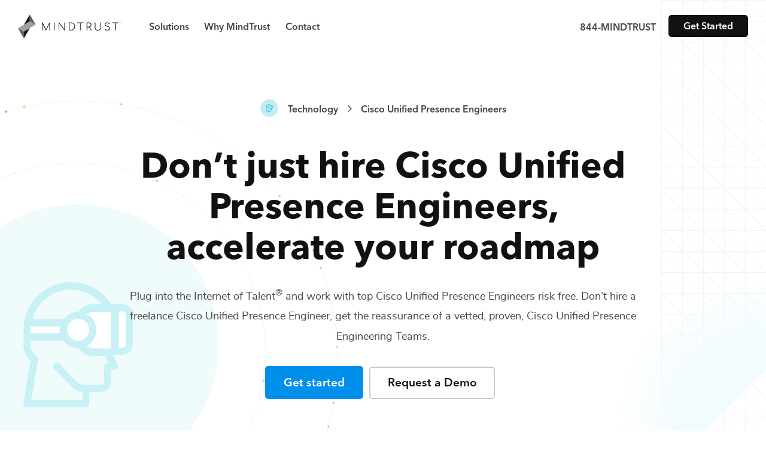

--- FILE ---
content_type: text/html; charset=utf-8
request_url: https://mindtrust.com/technology-teams/cisco-unified-presence-engineers/
body_size: 16880
content:
<!DOCTYPE html><html lang="en"><head><meta charSet="utf-8"/><meta name="viewport" content="width=device-width, initial-scale=1"/><link rel="preload" href="/_next/static/media/e4af272ccee01ff0-s.p.woff2" as="font" crossorigin="" type="font/woff2"/><link rel="preload" as="image" imageSrcSet="/_next/image/?url=https%3A%2F%2Fassets.mindtrust.com%2Fimg%2Fpages%2F96x96%2Fpic-960.jpg&amp;w=48&amp;q=75 1x, /_next/image/?url=https%3A%2F%2Fassets.mindtrust.com%2Fimg%2Fpages%2F96x96%2Fpic-960.jpg&amp;w=96&amp;q=75 2x"/><link rel="preload" as="image" href="/media/img/icons/silos/navicon--technology.svg"/><link rel="preload" as="image" imageSrcSet="/_next/image/?url=https%3A%2F%2Fassets.mindtrust.com%2Fimg%2Fpages%2F96x96%2Fpic-961.jpg&amp;w=48&amp;q=75 1x, /_next/image/?url=https%3A%2F%2Fassets.mindtrust.com%2Fimg%2Fpages%2F96x96%2Fpic-961.jpg&amp;w=96&amp;q=75 2x"/><link rel="preload" as="image" imageSrcSet="/_next/image/?url=https%3A%2F%2Fassets.mindtrust.com%2Fimg%2Fpages%2F96x96%2Fpic-962.jpg&amp;w=48&amp;q=75 1x, /_next/image/?url=https%3A%2F%2Fassets.mindtrust.com%2Fimg%2Fpages%2F96x96%2Fpic-962.jpg&amp;w=96&amp;q=75 2x"/><link rel="stylesheet" href="/_next/static/css/3c44fa1506a669ea.css" data-precedence="next"/><link rel="stylesheet" href="/_next/static/css/bd18f091e65cf465.css" data-precedence="next"/><link rel="stylesheet" href="/_next/static/css/8741d2f39cee5058.css" data-precedence="next"/><link rel="preload" as="script" fetchPriority="low" href="/_next/static/chunks/webpack-a6500ce5b2a31d52.js"/><script src="/_next/static/chunks/fd9d1056-c52692e3d76eeee6.js" async=""></script><script src="/_next/static/chunks/726-623b7ccc8f11a6e1.js" async=""></script><script src="/_next/static/chunks/main-app-d148c4171358dee9.js" async=""></script><script src="/_next/static/chunks/935-e77f2be64b957b23.js" async=""></script><script src="/_next/static/chunks/749-3fc94b56e64060db.js" async=""></script><script src="/_next/static/chunks/app/(silos)/%5BsiloTeams%5D/%5BtertiaryBySkill%5D/page-09315d01ea04738f.js" async=""></script><script src="/_next/static/chunks/app/(silos)/%5BsiloTeams%5D/layout-6651ee30c7490015.js" async=""></script><link rel="preload" href="/js/sal.js" as="script"/><link rel="preload" href="/js/navigation.js" as="script"/><link rel="preload" href="/js/animate.js" as="script"/><link rel="preload" href="/js/select.js" as="script"/><link rel="preload" href="https://unpkg.com/accessible-nprogress/dist/accessible-nprogress.min.js" as="script"/><link rel="preload" href="https://www.googletagmanager.com/gtm.js?id=GTM-PDH4ZVQ" as="script"/><link rel="preload" href="/js/utils/helper.js" as="script"/><link rel="preload" href="/js/collapse.js" as="script"/><link rel="preload" href="/js/siloForm.js" as="script"/><title>Technology Teams as a Service. | MindTrust</title><meta name="description" content="Plug into the Internet of Talent. MindTrust built the world’s first Teams as a Service (TaaS) platform to give you on-demand access to the top developers, designers, marketers, technologists, and business strategists."/><link rel="canonical" href="https://mindtrust.com/technology-teams/"/><meta property="og:title" content="Technology Teams as a Service. | MindTrust"/><meta property="og:description" content="Plug into the Internet of Talent. MindTrust built the world’s first Teams as a Service (TaaS) platform to give you on-demand access to the top developers, designers, marketers, technologists, and business strategists."/><meta property="og:url" content="https://mindtrust.com/technology-teams/"/><meta property="og:site_name" content="MindTrust"/><meta property="og:locale" content="en_US"/><meta property="og:image" content="https://mindtrust.com/media/img/mindtrust-default-share-img.jpg"/><meta property="og:image:width" content="1200"/><meta property="og:image:height" content="630"/><meta property="og:image:type" content="image/png"/><meta property="og:type" content="website"/><meta name="twitter:card" content="summary_large_image"/><meta name="twitter:site" content="@MindTrustHQ"/><meta name="twitter:creator" content="@MindTrustHQ"/><meta name="twitter:title" content="Technology Teams as a Service. | MindTrust"/><meta name="twitter:description" content="Plug into the Internet of Talent. MindTrust built the world’s first Teams as a Service (TaaS) platform to give you on-demand access to the top developers, designers, marketers, technologists, and business strategists."/><meta name="twitter:image" content="https://mindtrust.com/media/img/mindtrust-default-share-img.jpg"/><meta name="twitter:image:width" content="1200"/><meta name="twitter:image:height" content="630"/><meta name="twitter:image:type" content="image/png"/><link rel="icon" href="/icon.svg?96d00299781a19c0" type="image/svg+xml" sizes="any"/><meta name="next-size-adjust"/><script src="/_next/static/chunks/polyfills-c67a75d1b6f99dc8.js" noModule=""></script></head><!--$--><!--/$--><body class="__className_f367f3"><link rel="stylesheet" href="https://unpkg.com/accessible-nprogress/dist/accessible-nprogress.min.css"/><div class="tertiary"><header><nav role="navigation" aria-label="Main" class="nav"><div class="container container--wide"><div class="menu__wrapper"><div class="logo" id="logo"><a href="/" aria-label="MindTrust Homepage"><svg width="174" height="41" viewBox="0 0 174 41" fill="none" xmlns="http://www.w3.org/2000/svg"><g id="mindtrust-text"><path fill-rule="evenodd" clip-rule="evenodd" d="M53.3529 13.7065C53.2518 13.5992 53.1191 13.5455 52.958 13.5455C52.7351 13.5455 52.5658 13.6396 52.4516 13.8302L46.8962 24.965L41.2751 13.8312C41.1861 13.6418 41.0156 13.5455 40.7682 13.5455C40.6078 13.5455 40.4727 13.5992 40.3662 13.7053C40.2597 13.8115 40.2063 13.9472 40.2063 14.1083V26.3073C40.2063 26.4694 40.2597 26.6051 40.3662 26.7113C40.4727 26.8175 40.6078 26.871 40.7682 26.871C40.9282 26.871 41.0636 26.8175 41.1713 26.7113C41.2773 26.6039 41.3309 26.4682 41.3309 26.3073V16.3262L46.3407 26.351C46.463 26.5832 46.6389 26.7015 46.8634 26.7015C47.0994 26.7015 47.2632 26.6116 47.3522 26.4344L52.3791 16.1774V26.3073C52.3791 26.4694 52.4358 26.6061 52.5484 26.7123C52.6597 26.8175 52.798 26.871 52.958 26.871C53.1191 26.871 53.2518 26.8175 53.3534 26.7101C53.4529 26.6039 53.5031 26.4682 53.5031 26.3073V14.1083C53.5031 13.9484 53.4529 13.8127 53.3534 13.7065H53.3529Z" fill="#1A1919"></path><path fill-rule="evenodd" clip-rule="evenodd" d="M60.7069 13.5455C60.5463 13.5455 60.4114 13.5992 60.3049 13.7053C60.1984 13.8115 60.1449 13.9472 60.1449 14.1083V26.3073C60.1449 26.4694 60.1984 26.6051 60.3049 26.7113C60.4114 26.8175 60.5463 26.871 60.7069 26.871C60.867 26.871 61.0025 26.8175 61.11 26.7113C61.216 26.6039 61.2696 26.4682 61.2696 26.3073V14.1083C61.2696 13.9472 61.216 13.8127 61.1095 13.7053C61.0025 13.5992 60.867 13.5455 60.7069 13.5455Z" fill="#1A1919"></path><path fill-rule="evenodd" clip-rule="evenodd" d="M77.9445 13.5455C77.7839 13.5455 77.649 13.5992 77.5424 13.7053H77.5419C77.436 13.8127 77.3824 13.9472 77.3824 14.1083V24.7887L68.903 13.7327C68.7905 13.6078 68.6463 13.5455 68.4732 13.5455C68.3126 13.5455 68.1777 13.5992 68.0712 13.7053C67.9647 13.8115 67.9112 13.9472 67.9112 14.1083V26.3073C67.9112 26.4694 67.9647 26.6051 68.0712 26.7113C68.1777 26.8175 68.3126 26.871 68.4732 26.871C68.6332 26.871 68.7686 26.8175 68.8763 26.7113C68.9823 26.6039 69.0357 26.4682 69.0357 26.3073V15.6278L77.5309 26.7003C77.6316 26.8141 77.7708 26.871 77.9445 26.871C78.0931 26.871 78.2258 26.8175 78.3384 26.7123C78.4502 26.605 78.507 26.4694 78.507 26.3073V14.1083C78.507 13.9472 78.4502 13.8115 78.3377 13.7043C78.2258 13.5992 78.0931 13.5455 77.9445 13.5455Z" fill="#1A1919"></path><path fill-rule="evenodd" clip-rule="evenodd" d="M94.2821 20.1995C94.2821 21.2679 94.0429 22.2446 93.5709 23.0995C93.0994 23.9557 92.4391 24.6344 91.6083 25.1172C90.7769 25.6001 89.8151 25.8454 88.7495 25.8454H86.2729V14.5702H88.7495C89.8158 14.5702 90.7776 14.8154 91.6083 15.2994C92.4391 15.7822 93.0994 16.4577 93.5709 17.3083C94.0429 18.1578 94.2821 19.1309 94.2821 20.1995ZM92.1873 14.3983C91.1807 13.8324 90.0237 13.5455 88.7495 13.5455H85.7102C85.5503 13.5455 85.4153 13.5959 85.3095 13.6955C85.2023 13.7962 85.1484 13.9352 85.1484 14.1083V26.3073C85.1484 26.4694 85.2018 26.6051 85.3083 26.7113C85.4148 26.8175 85.5497 26.871 85.7102 26.871H88.7495C90.0261 26.871 91.1827 26.5842 92.1873 26.0182C93.1928 25.4511 93.9898 24.6531 94.555 23.6448C95.1204 22.6365 95.4066 21.477 95.4066 20.1995C95.4066 18.9219 95.1204 17.7659 94.555 16.763C93.9898 15.7601 93.1935 14.9654 92.1873 14.3983Z" fill="#1A1919"></path><path fill-rule="evenodd" clip-rule="evenodd" d="M108.992 13.5455H99.436C99.2859 13.5455 99.1612 13.5937 99.0673 13.6889C98.9723 13.783 98.9247 13.908 98.9247 14.0578C98.9247 14.2078 98.9723 14.3327 99.0668 14.4268C99.1612 14.522 99.2859 14.5702 99.436 14.5702H103.652V26.3073C103.652 26.4682 103.705 26.6039 103.812 26.7113C103.918 26.8175 104.054 26.871 104.214 26.871C104.375 26.871 104.51 26.8175 104.617 26.7113C104.723 26.6039 104.776 26.4682 104.776 26.3073V14.5702H108.992C109.143 14.5702 109.267 14.522 109.36 14.4268C109.455 14.3315 109.503 14.2078 109.503 14.0578C109.503 13.908 109.455 13.7842 109.36 13.6889C109.267 13.5937 109.143 13.5455 108.992 13.5455Z" fill="#1A1919"></path><path fill-rule="evenodd" clip-rule="evenodd" d="M121.242 19.1047C120.975 19.5439 120.599 19.8898 120.126 20.1327C119.651 20.3758 119.102 20.4995 118.497 20.4995H115.835V14.672H118.497C119.103 14.672 119.652 14.7979 120.125 15.0464C120.599 15.2948 120.975 15.6475 121.242 16.0931C121.512 16.5375 121.649 17.0487 121.649 17.6116C121.649 18.1632 121.512 18.6657 121.242 19.1047ZM119.968 21.4169C120.809 21.1629 121.49 20.6986 121.994 20.0386C122.511 19.3621 122.773 18.5453 122.773 17.6116C122.773 16.8265 122.589 16.1171 122.226 15.5019C121.862 14.8866 121.349 14.4017 120.701 14.0589C120.055 13.7184 119.313 13.5455 118.497 13.5455H115.272C115.112 13.5455 114.977 13.5959 114.871 13.6955C114.764 13.7962 114.71 13.9352 114.71 14.1083V26.3073C114.71 26.4682 114.764 26.6051 114.87 26.7113C114.976 26.8175 115.111 26.871 115.272 26.871C115.444 26.871 115.583 26.8175 115.685 26.7101C115.785 26.6029 115.835 26.4672 115.835 26.3073V21.626H118.77L121.861 26.5744C121.92 26.6707 121.989 26.7451 122.062 26.7932C122.138 26.8448 122.24 26.871 122.363 26.871C122.554 26.871 122.704 26.834 122.808 26.7594C122.919 26.6806 122.976 26.5689 122.976 26.4266C122.976 26.3138 122.928 26.1738 122.832 26.0073L119.968 21.4169Z" fill="#1A1919"></path><path fill-rule="evenodd" clip-rule="evenodd" d="M138.047 13.5455C137.888 13.5455 137.752 13.5959 137.646 13.6955C137.539 13.7962 137.486 13.9352 137.486 14.1083V22.5006C137.486 23.1739 137.312 23.784 136.971 24.3149C136.628 24.8456 136.15 25.2661 135.549 25.5639C134.947 25.8627 134.248 26.0149 133.472 26.0149C132.696 26.0149 131.997 25.8627 131.395 25.5639C130.795 25.2672 130.32 24.8468 129.982 24.3159C129.646 23.7848 129.476 23.1751 129.476 22.5006V14.1083C129.476 13.9364 129.425 13.7972 129.324 13.6965C129.225 13.5959 129.086 13.5455 128.913 13.5455C128.754 13.5455 128.618 13.5959 128.512 13.6955C128.405 13.7962 128.352 13.9352 128.352 14.1083V22.5006C128.352 23.3995 128.57 24.2097 129.001 24.9069C129.432 25.6067 130.045 26.1607 130.822 26.5525C131.596 26.9434 132.488 27.1415 133.472 27.1415C134.457 27.1415 135.349 26.9434 136.122 26.5525C136.898 26.1617 137.514 25.6077 137.951 24.9069C138.388 24.2087 138.61 23.3995 138.61 22.5006V14.1083C138.61 13.9364 138.558 13.7972 138.458 13.6965C138.358 13.5959 138.22 13.5455 138.047 13.5455Z" fill="#1A1919"></path><path fill-rule="evenodd" clip-rule="evenodd" d="M149.317 19.2976C148.252 19.1214 147.454 18.8182 146.946 18.3977C146.444 17.9818 146.191 17.4606 146.191 16.8497C146.191 16.1162 146.448 15.5359 146.955 15.1255C147.466 14.7126 148.189 14.5035 149.105 14.5035C150.341 14.5035 151.297 14.9909 151.945 15.9498C152.07 16.1348 152.244 16.2289 152.466 16.2289C152.567 16.2289 152.641 16.2158 152.693 16.1895C152.792 16.1402 152.871 16.0736 152.925 15.9936C152.983 15.9115 153.012 15.8184 153.012 15.7165C153.012 15.6071 152.987 15.5065 152.936 15.4167C152.605 14.8584 152.088 14.3732 151.396 13.9758C150.702 13.5774 149.931 13.3759 149.105 13.3759C148.315 13.3759 147.605 13.5173 146.997 13.7954C146.387 14.0767 145.908 14.4763 145.573 14.9831C145.236 15.4921 145.066 16.0865 145.066 16.7479C145.066 17.6741 145.433 18.4711 146.155 19.116C146.874 19.7585 147.875 20.1756 149.132 20.3573C150.185 20.5019 150.99 20.8239 151.524 21.3163C152.054 21.8048 152.325 22.4308 152.325 23.1775C152.325 24.0479 152.049 24.7288 151.509 25.1997C150.964 25.6735 150.208 25.9134 149.258 25.9134C148.425 25.9134 147.702 25.759 147.113 25.4535C146.525 25.1503 146.075 24.7177 145.779 24.1695C145.668 23.9352 145.487 23.8158 145.24 23.8158C145.068 23.8158 144.927 23.8661 144.821 23.9668C144.714 24.0675 144.661 24.1946 144.661 24.3456C144.661 24.4223 144.679 24.4989 144.716 24.5733C145.102 25.3352 145.695 25.944 146.478 26.383C147.262 26.8199 148.196 27.0409 149.258 27.0409C150.082 27.0409 150.822 26.8855 151.451 26.5778C152.083 26.2703 152.58 25.8191 152.926 25.2367C153.274 24.6543 153.45 23.9613 153.45 23.1775C153.45 22.1288 153.114 21.2705 152.454 20.6244C151.796 19.9829 150.741 19.5363 149.317 19.2976Z" fill="#1A1919"></path><path fill-rule="evenodd" clip-rule="evenodd" d="M167.827 13.6889C167.731 13.5937 167.607 13.5455 167.457 13.5455H157.901C157.752 13.5455 157.628 13.5937 157.532 13.6889C157.438 13.783 157.391 13.908 157.391 14.0578C157.391 14.2078 157.438 14.3327 157.532 14.4268C157.628 14.522 157.752 14.5702 157.901 14.5702H162.117V26.3073C162.117 26.4682 162.171 26.6039 162.277 26.7113C162.385 26.8175 162.519 26.871 162.68 26.871C162.84 26.871 162.976 26.8175 163.082 26.7113C163.187 26.6039 163.241 26.4682 163.241 26.3073V14.5702H167.457C167.607 14.5702 167.731 14.522 167.827 14.4268C167.921 14.3315 167.969 14.2078 167.969 14.0578C167.969 13.908 167.921 13.7842 167.827 13.6889Z" fill="#1A1919"></path></g><g id="mindtrust-icon"><path id="mindtrust-center-shape" fill-rule="evenodd" clip-rule="evenodd" d="M9.87728 17.3399L0 23.0541L9.87761 28.7649L19.7519 23.0541L29.6278 17.3399L19.7517 11.6255L9.87728 17.3399Z" fill="#9E9F9E"></path><path id="mindtrust-shape-1" fill-rule="evenodd" clip-rule="evenodd" d="M9.87724 17.3398L19.7517 11.6255L19.7518 11.6256V0.197266L9.87724 17.3398Z" fill="#1A1919"></path><path id="mindtrust-shape-2" fill-rule="evenodd" clip-rule="evenodd" d="M19.7518 0.197266V11.6256L29.6277 17.3398L19.7518 0.197266Z" fill="#5F605F"></path><path id="mindtrust-shape-3" fill-rule="evenodd" clip-rule="evenodd" d="M19.7505 23.0543L9.87605 28.7685L9.87589 28.7683V40.1975L19.7505 23.0543Z" fill="#1A1919"></path><path id="mindtrust-shape-4" fill-rule="evenodd" clip-rule="evenodd" d="M9.87594 40.1975V28.7683L0 23.0543L9.87594 40.1975Z" fill="#5F605F"></path></g><g id="mindtrust-copyright"><path fill-rule="evenodd" clip-rule="evenodd" d="M172.582 14.1031C172.642 14.1031 172.696 14.091 172.743 14.0667C172.79 14.0425 172.827 14.0085 172.854 13.9644C172.881 13.9205 172.894 13.8708 172.894 13.8159C172.894 13.7597 172.881 13.7094 172.854 13.6648C172.827 13.6203 172.79 13.5857 172.743 13.5609C172.696 13.5362 172.642 13.5237 172.582 13.5237H172.317V14.1031H172.582ZM173.014 14.6758C173.014 14.6879 173.009 14.6973 172.999 14.7039C172.99 14.7104 172.977 14.7138 172.958 14.7138C172.948 14.7138 172.938 14.7116 172.931 14.7072C172.926 14.7027 172.92 14.6961 172.915 14.6874L172.611 14.2021H172.317V14.6643C172.317 14.6786 172.312 14.6904 172.303 14.6998C172.295 14.7091 172.283 14.7138 172.266 14.7138C172.253 14.7138 172.241 14.7091 172.231 14.6998C172.223 14.6904 172.217 14.6786 172.217 14.6643V13.4742C172.217 13.4587 172.223 13.4466 172.231 13.4379C172.241 13.4291 172.253 13.4246 172.266 13.4246H172.582C172.661 13.4246 172.731 13.4412 172.794 13.4742C172.856 13.5072 172.904 13.5535 172.94 13.6129C172.975 13.6723 172.994 13.74 172.994 13.8159C172.994 13.9061 172.968 13.9839 172.918 14.0494C172.868 14.1149 172.8 14.1598 172.716 14.1839L173 14.6379C173.009 14.6532 173.014 14.6658 173.014 14.6758Z" fill="#1A1919"></path><path fill-rule="evenodd" clip-rule="evenodd" d="M172.558 12.8824C171.907 12.8824 171.376 13.4147 171.376 14.0688C171.376 14.7228 171.907 15.2549 172.558 15.2549C173.212 15.2549 173.743 14.7228 173.743 14.0688C173.743 13.4147 173.212 12.8824 172.558 12.8824ZM172.558 15.3313C171.865 15.3313 171.299 14.7649 171.299 14.0688C171.299 13.3726 171.865 12.8062 172.558 12.8062C173.254 12.8062 173.818 13.3726 173.818 14.0688C173.818 14.7649 173.254 15.3313 172.558 15.3313Z" fill="#1A1919"></path></g></svg> </a></div><div class="mobile-menu__toggle"><div class="mobile-menu__toggle--mask"><span></span><span></span><span></span></div></div><div class="navigation-menu"><ul class="menu__main"><li class="has-submenu menu__item" id="menu__item--solutions"><span class="accent menu__item">Solutions</span><div class="menu__submenu"><div class="menu__submenu--wrapper"><div class="row"><div class="col-lg-6"><a href="/strategy-teams" class="submenu__item"><img alt="Strategy" loading="lazy" width="34" height="34" decoding="async" data-nimg="1" style="color:transparent" src="/media/img/icons/silos/navicon--strategy.svg"/><div class="submenu__item--content"><p class="submenu__item--title">Strategy</p><p>Top business experts for digital transformation, data science, fundraising, finance, product and project management.</p></div></a></div><div class="col-lg-6"><a href="/design-teams" class="submenu__item"><img alt="Design" loading="lazy" width="34" height="34" decoding="async" data-nimg="1" style="color:transparent" src="/media/img/icons/silos/navicon--design.svg"/><div class="submenu__item--content"><p class="submenu__item--title">Design</p><p>Award winning designers deliver amazing brand, creative, UI, UX, prototypes, and interactive digital experiences.</p></div></a></div><div class="col-lg-6"><a href="/development-teams" class="submenu__item"><img alt="Development" loading="lazy" width="34" height="34" decoding="async" data-nimg="1" style="color:transparent" src="/media/img/icons/silos/navicon--development.svg"/><div class="submenu__item--content"><p class="submenu__item--title">Development</p><p>Expert software architects and engineers for full-stack web, mobile apps, and emerging technologies like blockchain, AI, and XR.</p></div></a></div><div class="col-lg-6"><a href="/marketing-teams" class="submenu__item"><img alt="Marketing" loading="lazy" width="34" height="34" decoding="async" data-nimg="1" style="color:transparent" src="/media/img/icons/silos/navicon--marketing.svg"/><div class="submenu__item--content"><p class="submenu__item--title">Marketing</p><p>Brilliant marketing insight professionals, digital strategists, and growth hackers deliver inbound, search, social, and paid ad results.<!-- --> </p></div></a></div><div class="col-lg-6"><a href="/production-teams" class="submenu__item"><img alt="Production" loading="lazy" width="34" height="34" decoding="async" data-nimg="1" style="color:transparent" src="/media/img/icons/silos/navicon--production.svg"/><div class="submenu__item--content"><p class="submenu__item--title">Production</p><p>Industry leading artists, illustrators, animators, 3D modelers, video, audio, game design, and AR/VR producers bring it to the next level.</p></div></a></div><div class="col-lg-6"><a href="/technology-teams" class="submenu__item"><img alt="Technology" loading="lazy" width="34" height="34" decoding="async" data-nimg="1" style="color:transparent" src="/media/img/icons/silos/navicon--technology.svg"/><div class="submenu__item--content"><p class="submenu__item--title">Technology</p><p>Top technologists and cloud architects for infrastructure, DevOps, and CI/CD across AWS, GCP, Azure, and distributed Web 3.0 platforms.</p></div></a></div></div></div></div></li><li><a href="/why-mindtrust" class="accent menu__item">Why MindTrust</a></li><li><a href="/contact" class="accent menu__item">Contact</a></li></ul><div class="menu__cta"><a class="accent" href="tel:844646387878">844-MINDTRUST</a><a href="/request-project/1" class="btn small">Get Started</a></div></div></div></div></nav></header><section class="hero technology"><div class="container relative"><div class="breadcrumbs"><img alt="MindTrust Logo" loading="lazy" width="30" height="30" decoding="async" data-nimg="1" class="breadcrumbs__image" style="color:transparent" src="/media/img/icons/silos/icon--technology.svg"/><a class="breadcrumb" href="/technology-teams">Technology</a><img alt="MindTrust Logo" loading="lazy" width="12" height="12" decoding="async" data-nimg="1" class="breadcrumbs__arrow" style="color:transparent" src="/media/img/icons/icon--breadcrumb-arrow.svg"/><a class="breadcrumb" href="">Cisco Unified Presence Engineers</a></div><h1 class="section-heading display tertiary-section-heading">Don’t just hire <!-- -->Cisco Unified Presence Engineers<!-- -->,<!-- --> <!-- -->accelerate your roadmap</h1><p class="section-description">Plug into the Internet of Talent<sup>®</sup> and work with top<!-- --> <!-- -->Cisco Unified Presence Engineers<!-- --> risk free. Don’t hire a freelance<!-- --> <!-- -->Cisco Unified Presence Engineer<!-- -->, get the reassurance of a vetted, proven,<!-- --> <!-- -->Cisco Unified Presence Engineering Teams<!-- -->.</p><a href="/request-project/1/" class="btn primary">Get started</a><a href="https://meetings.mindtrust.com/meetings/sales-team-demo/web-demo-request" class="btn light outlined">Request a Demo</a></div></section><main><section class="trusted-by"><div class="container"><div class="row"><div class="col-lg-5 col-xl-4 team-cards-container"><img alt="arrow img mobile" loading="lazy" width="157" height="73" decoding="async" data-nimg="1" class="team-cards-arrow-img-mobile" style="color:transparent" src="/media/img/backgrounds/tertiary-hero-team-arrow-mobile.svg"/><ul class="team-cards"><img alt="arrow img" loading="lazy" width="151" height="38" decoding="async" data-nimg="1" class="team-cards-arrow-img" style="color:transparent" src="/media/img/backgrounds/tertiary-hero-team-arrow.svg"/><li class="mt-animate mt-animate__slideup"><ul class="undefined undefined team-card card technology"><li class="team-card__image"><img alt="Cisco Unified Presence Engineer" loading="eager" width="48" height="48" decoding="async" data-nimg="1" style="color:transparent;background:#00000050" srcSet="/_next/image/?url=https%3A%2F%2Fassets.mindtrust.com%2Fimg%2Fpages%2F96x96%2Fpic-960.jpg&amp;w=48&amp;q=75 1x, /_next/image/?url=https%3A%2F%2Fassets.mindtrust.com%2Fimg%2Fpages%2F96x96%2Fpic-960.jpg&amp;w=96&amp;q=75 2x" src="/_next/image/?url=https%3A%2F%2Fassets.mindtrust.com%2Fimg%2Fpages%2F96x96%2Fpic-960.jpg&amp;w=96&amp;q=75"/></li><li class="team-card__title"><span>Cisco Unified Presence Engineer</span></li><li class="team-card__icon"><div class="tooltip">Technology</div><img alt="Technology" loading="eager" width="34" height="34" decoding="async" data-nimg="1" style="color:transparent" src="/media/img/icons/silos/navicon--technology.svg"/></li></ul></li><li class="mt-animate mt-animate__slideup"><ul class="undefined undefined team-card card technology"><li class="team-card__image"><img alt="Cisco Unified Presence Engineer" loading="eager" width="48" height="48" decoding="async" data-nimg="1" style="color:transparent;background:#00000050" srcSet="/_next/image/?url=https%3A%2F%2Fassets.mindtrust.com%2Fimg%2Fpages%2F96x96%2Fpic-961.jpg&amp;w=48&amp;q=75 1x, /_next/image/?url=https%3A%2F%2Fassets.mindtrust.com%2Fimg%2Fpages%2F96x96%2Fpic-961.jpg&amp;w=96&amp;q=75 2x" src="/_next/image/?url=https%3A%2F%2Fassets.mindtrust.com%2Fimg%2Fpages%2F96x96%2Fpic-961.jpg&amp;w=96&amp;q=75"/></li><li class="team-card__title"><span>Cisco Unified Presence Engineer</span></li><li class="team-card__icon"><div class="tooltip">Technology</div><img alt="Technology" loading="eager" width="34" height="34" decoding="async" data-nimg="1" style="color:transparent" src="/media/img/icons/silos/navicon--technology.svg"/></li></ul></li><li class="mt-animate mt-animate__slideup"><ul class="  team-card card technology"><li class="team-card__image"><img alt="Cisco Unified Presence Engineer" loading="eager" width="48" height="48" decoding="async" data-nimg="1" style="color:transparent;background:#00000050" srcSet="/_next/image/?url=https%3A%2F%2Fassets.mindtrust.com%2Fimg%2Fpages%2F96x96%2Fpic-962.jpg&amp;w=48&amp;q=75 1x, /_next/image/?url=https%3A%2F%2Fassets.mindtrust.com%2Fimg%2Fpages%2F96x96%2Fpic-962.jpg&amp;w=96&amp;q=75 2x" src="/_next/image/?url=https%3A%2F%2Fassets.mindtrust.com%2Fimg%2Fpages%2F96x96%2Fpic-962.jpg&amp;w=96&amp;q=75"/></li><li class="team-card__title"><span>Cisco Unified Presence Engineer</span></li><li class="team-card__icon"><div class="tooltip">Technology</div><img alt="Technology" loading="eager" width="34" height="34" decoding="async" data-nimg="1" style="color:transparent" src="/media/img/icons/silos/navicon--technology.svg"/></li></ul></li></ul></div><div class="col-lg-7 col-xl-8"><p class="mt-animate__fade mt-animate"><strong>Stack your team with the best and brightest<!-- --> <!-- -->Cisco Unified Presence<!-- --> talent from the world’s top companies and universities.</strong></p><p class="mt-animate__fade mt-animate">Innovate and scale faster with MindTrust’s Smarter Teams™. We connect you with all-star <!-- -->Cisco Unified Presence Engineers<!-- --> and other<!-- --> <!-- -->Technology<!-- --> experts on-demand.</p><div class="images stack-animate"><img alt="Adobe logo" loading="lazy" width="132" height="33" decoding="async" data-nimg="1" class="animate" style="color:transparent" src="/media/img/logos/logo-adobe.svg"/><img alt="Microsoft logo" loading="lazy" width="132" height="28" decoding="async" data-nimg="1" class="animate" style="color:transparent" src="/media/img/logos/logo-microsoft.svg"/><img alt="Google logo" loading="lazy" width="101" height="33" decoding="async" data-nimg="1" class="animate" style="color:transparent" src="/media/img/logos/logo-google.svg"/><img alt="Hubspot logo" loading="lazy" width="116" height="34" decoding="async" data-nimg="1" class="animate" style="color:transparent" src="/media/img/logos/logo-hubspot.svg"/><img alt="Apple logo" loading="lazy" width="97" height="34" decoding="async" data-nimg="1" class="animate" style="color:transparent" src="/media/img/logos/logo-apple.svg"/><img alt="IBM logo" loading="lazy" width="83" height="33" decoding="async" data-nimg="1" class="animate" style="color:transparent" src="/media/img/logos/logo-ibm.svg"/></div></div></div></div></section><section class="how"><div class="container"><h2 class="section-heading">How leading enterprises and the fastest growing startups hire<!-- --> <!-- -->Cisco Unified Presence Engineers</h2><p class="section-description">Inc. Magazine says “MindTrust helps you scale affordably with fluid teams of expert talent.” We do more than fill<!-- --> <!-- -->Technology<!-- --> skill gaps. Bring your most aspirational projects and we’ll bring them to life.</p><div class="row"><div class="col-lg-8"><div class="row"><div class="col-md-6"><div class="how__item"><div class="number"><img alt="numer one" role="presentation" loading="lazy" width="84" height="113" decoding="async" data-nimg="1" style="color:transparent" src="/media/img/backgrounds/one.svg"/></div><div><h3>Talk to one of our <!-- -->technology<!-- --> <!-- -->experts</h3><p>Tell us about your project goals and timeline in a<!-- --> <a class="text-link" href="https://meetings.mindtrust.com/meetings/sales-team-demo/web-demo-request">free introductory call</a> <!-- -->or<!-- --> <a class="text-link" href="/request-project/1/">click here to get started today</a>.</p></div></div></div><div class="col-md-6"><div class="how__item"><div class="number"><img alt="numer two" role="presentation" loading="lazy" width="84" height="113" decoding="async" data-nimg="1" style="color:transparent" src="/media/img/backgrounds/two.svg"/></div><div><h3>Choose a flexible engagement option</h3><p>Let us know your ideal process for working with your<!-- --> <!-- -->Cisco Unified Presence Engineer<!-- --> talent or<!-- --> <!-- -->technology<!-- --> team.</p></div></div></div><div class="col-md-6"><div class="how__item"><div class="number"><img alt="numer three" role="presentation" loading="lazy" width="84" height="113" decoding="async" data-nimg="1" style="color:transparent" src="/media/img/backgrounds/three.svg"/></div><div><h3>Work with top <!-- -->Cisco Unified Presence<!-- --> talent</h3><p>We’ll match you with our best <!-- -->Cisco Unified Presence Engineer<!-- --> or team for the job based on your needs.</p></div></div></div><div class="col-md-6"><div class="how__item"><div class="number"><img alt="numer four" role="presentation" loading="lazy" width="84" height="113" decoding="async" data-nimg="1" style="color:transparent" src="/media/img/backgrounds/four.svg"/></div><div><h3>Your team adapts to your needs</h3><p>With top experts at your fingertips you’ll get the best help at the right time and only pay for what you use.</p></div></div></div></div></div></div></div></section><section class="faq"><div class="container"><h2 class="section-heading">FAQs</h2><div class="collapse tertiary-1" id="tertiary-1"><h3 class="collapse__title tertiary-1--title">Why are MindTrust Cisco Unified Presence Engineers better?<img alt="Arrow" loading="lazy" width="17" height="17" decoding="async" data-nimg="1" style="color:transparent" src="/media/img/icons/icon--chevron-right.svg"/></h3><div class="collapse__content tertiary-1--content"><div><div class="inner">Working with MindTrust is like having Silicon Valley at your fingertips. Our technology experts are veterans from leading tech companies like Google, Apple, and Facebook. Rather than freelancers for hire, you get highly skilled Cisco Unified Presence Engineers and the flexibility to work with other top technology experts on-demand via our Teams as a Service platform. Tired of expensive agencies, low-quality outsourcing, and flaky freelancers? Look no further.</div></div></div></div><div class="collapse tertiary-2" id="tertiary-2"><h3 class="collapse__title tertiary-2--title">How can I quickly hire a Cisco Unified Presence Engineer with less risk?<img alt="Arrow" loading="lazy" width="17" height="17" decoding="async" data-nimg="1" style="color:transparent" src="/media/img/icons/icon--chevron-right.svg"/></h3><div class="collapse__content tertiary-2--content"><div><div class="inner">Simple. Submit a request or give us a call so we can understand your goals, needs, and timeline - free of charge.  Next, we’ll curate a team or select a pre-vetted Cisco Unified Presence Engineer from MindTrust’s Internet of Talent<sup>®</sup>.  Get started right away with no strings attached and easily scale your team up or down. Our flexible engagements can change at any time based on your needs so you can focus on your roadmap, not on hiring.</div></div></div></div><div class="collapse tertiary-3" id="tertiary-3"><h3 class="collapse__title tertiary-3--title">How much does it cost to hire a Cisco Unified Presence Engineer?<img alt="Arrow" loading="lazy" width="17" height="17" decoding="async" data-nimg="1" style="color:transparent" src="/media/img/icons/icon--chevron-right.svg"/></h3><div class="collapse__content tertiary-3--content"><div><div class="inner">It’s up to you!  We have flexible engagement options (one-time service block, monthly subscription, or pay-as-you-go) to align with your needs and budget. There are no hidden fees or upfront costs. You’re only billed when your Cisco Unified Presence Engineers are actively working on your projects. We’ve saved millions of dollars for our clients by eliminating idle time from their payroll. Our patent-pending technology matches the right talent at the right time and the best price. You’ll gain full visibility into your utilization and have the power to swap additional talent in and out so you can deliver more while spending less.</div></div></div></div></div></section></main><div class="tertiary-form-container"><aside class="silo-form silo-form-container" aria-labelledby="silo-form"><div class="container"><div class="row"><div class="col-md-6 col-lg-5 mt-animate__fade mt-animate"><h2 id="silo-form" class="section-heading display">Ready to hire top Cisco Unified Presence engineers?</h2><p class="section-description">Get the<!-- --> <!-- -->technology<!-- --> <!-- -->help you need from a team of experts you can trust.</p><div class="quote"><p class="silo-form__quote">“MindTrust delivers on time, within budget, and goes above and beyond to make our platform a success.”</p><div class="silo-form__flex"><img alt="Nicholas Longano" loading="lazy" width="60" height="60" decoding="async" data-nimg="1" class="silo-form__avatar" style="color:transparent" srcSet="/_next/image/?url=https%3A%2F%2Fassets.mindtrust.com%2Fimg%2Ftestimonials%2Fnicholas-l.jpg%3Fauto%3Dformat&amp;w=64&amp;q=75 1x, /_next/image/?url=https%3A%2F%2Fassets.mindtrust.com%2Fimg%2Ftestimonials%2Fnicholas-l.jpg%3Fauto%3Dformat&amp;w=128&amp;q=75 2x" src="/_next/image/?url=https%3A%2F%2Fassets.mindtrust.com%2Fimg%2Ftestimonials%2Fnicholas-l.jpg%3Fauto%3Dformat&amp;w=128&amp;q=75"/><div class="silo-form__description"><p class="silo-form__name">Nicholas Longano</p><p class="silo-form__company">CEO &amp; Co-Founder @ Scuti AI</p></div></div><div class="silo-form__brands"><img alt="Brands we&#x27;ve worked with" loading="lazy" decoding="async" data-nimg="fill" class="brand" style="position:absolute;height:100%;width:100%;left:0;top:0;right:0;bottom:0;object-fit:cover;color:transparent" src="/media/img/logos/logos-footer.svg"/></div></div></div><div class="col-md-6 offset-lg-1 mt-animate mt-animate__slideup"><div class="silo-form__card"><form class="silo-form" data-id="1b6e573e-fbdc-470e-9c47-94da9760ff6c" data-page-name="Tertiary Page" data-api-url="https://hendrix.start.mindtrust.com"><div class="row"><div class="col-12"><label for="firstName" class="label first-name">First name <span class="error-message">*</span></label><input id="firstName" type="text" placeholder="" class="input validate first-name"/><span class="error-message">Please enter your first name</span></div></div><div class="row"><div class="col-12"><label for="lastName" class="label last-name">Last name <span class="error-message">*</span></label><input type="text" id="lastName" placeholder="" class="input validate last-name"/><span class="error-message">Please enter your last name</span></div></div><div class="row"><div class="col-12"><label for="email" class="label email">Email <span class="error-message">*</span></label><input type="email" id="email" placeholder="" class="input validate email"/><span class="error-message">Please enter a valid email</span></div></div><div class="row"><div class="col-12"><label for="companyName" class="label company">Company <span class="error-message">*</span></label><input type="text" id="companyName" placeholder="" class="input validate company"/><span class="error-message">Please enter your company name</span></div></div><div class="row" style="display:none"><div class="col-12"><label for="fromSilo" class="label silo">Silo</label><input type="text" id="fromSilo" placeholder="" class="input validate silo" hidden="" value="Technology"/><span class="error-message">Please enter a silo</span></div></div><div class="row" style="display:none"><div class="col-12"><label for="skill" class="label skill">Skills Page Title</label><input type="text" id="skill" placeholder="" class="input validate skill" hidden="" value="Cisco Unified Presence"/><span class="error-message">Please enter a skill</span></div></div><div class="row"><div class="col-12"><button class="btn full-width" type="submit">Request a Demo</button></div></div><div id="form-message"></div><div class="row privacy-policy-quote"><div class="col-12"><p>By requesting a demo you agree to MindTrust&#x27;s<!-- --> <a href="/privacy-policy">Privacy Policy</a>, and you consent to receive marketing communications from MindTrust.</p></div></div></form></div></div></div></div></aside></div><footer class="footer"><div class="container"><div class="footer__main"><div class="row footer__navigation"><div class="col-lg-12 col-xl-10"><div class="row"><div class="col-6 col-xl-4 col-lg-4 col-md-4 col-sm-6 col-xs-6"><div class="h4">Technology<!-- --> Talent</div><div class="tablet-flex"><div><a href="/technology-teams/aws-experts">AWS Experts</a><a href="/technology-teams/cloud-engineers">Cloud Engineers</a><a href="/technology-teams/devops-engineers">DevOps Engineers</a><a href="/technology-teams/ai-engineers">AI Engineers</a><a href="/technology-teams/blockchain-engineers">Blockchain Experts</a><a href="/technology-teams/ci-cd-engineers">CI/CD Engineers</a><a href="/technology-teams/machine-learning-engineers">Machine Learning Engineers</a><a href="/technology-teams/google-cloud-platform-engineers">GCP Experts</a><a href="/technology-teams/azure-engineers">Azure Experts</a><a href="/technology-teams/cybersecurity-experts">Cybersecurity Experts</a></div></div></div><div class="col-6 col-xl-4 col-lg-4 col-md-4 col-sm-6 col-xs-6"><div class="h4">Solutions</div><div class="tablet-flex"><div><a href="/strategy-teams">Strategy Teams</a><a href="/design-teams">Design Teams</a><a href="/development-teams">Development Teams</a><a href="/marketing-teams">Marketing Teams</a><a href="/production-teams">Production Teams</a><a href="/technology-teams">Technology Teams</a></div></div></div><div class="col-6 col-xl-4 col-lg-4 col-md-4 col-sm-6 col-xs-6 footer-column"><div class="row"><div class="col-sm-6"><div class="h4">About</div><a href="/why-mindtrust">Why MindTrust</a><a href="/contact">Contact</a></div></div></div></div></div><div class="col-xl-2 centered"><a href="tel:844646387878" class="footer__phone">844-MINDTRUST</a><div class="footer__logo"><img alt="MindTrust logo" loading="lazy" width="174" height="41" decoding="async" data-nimg="1" style="color:transparent" src="/media/img/mindtrust-logo--white.svg"/></div><div class="social"><a href="https://www.facebook.com/mindtrusthq/" target="_blank" rel="noopener" class="social__button"><img alt="Facebook" loading="lazy" width="21" height="21" decoding="async" data-nimg="1" class="social__button--icon" style="color:transparent" src="/media/img/icons/icon--facebook.svg"/></a><a href="https://twitter.com/MindTrustHQ" target="_blank" rel="noopener" class="social__button"><img alt="Twitter" loading="lazy" width="21" height="21" decoding="async" data-nimg="1" class="social__button--icon" style="color:transparent" src="/media/img/icons/icon--twitter.svg"/></a><a href="https://www.linkedin.com/company/mindtrust" target="_blank" rel="noopener" class="social__button"><img alt="Linkedin" loading="lazy" width="21" height="21" decoding="async" data-nimg="1" class="social__button--icon" style="color:transparent" src="/media/img/icons/icon--linkedin.svg"/></a></div></div></div></div></div><div class="footer__end"><div class="container"><div class="d-flex flex-column align-items-center flex-md-row justify-content-md-between"><span>© Copyright <!-- -->2026<!-- --> MindTrust</span><div class="d-flex flex-column align-items-center flex-sm-row"><a href="/privacy-policy">Privacy policy</a><a href="/cookie-policy">Cookie policy</a><a href="/website-terms">Terms of use</a></div></div></div></div></footer></div><script src="/_next/static/chunks/webpack-a6500ce5b2a31d52.js" async=""></script><script>(self.__next_f=self.__next_f||[]).push([0]);self.__next_f.push([2,null])</script><script>self.__next_f.push([1,"1:HL[\"/_next/static/media/e4af272ccee01ff0-s.p.woff2\",\"font\",{\"crossOrigin\":\"\",\"type\":\"font/woff2\"}]\n2:HL[\"/_next/static/css/3c44fa1506a669ea.css\",\"style\"]\n0:\"$L3\"\n"])</script><script>self.__next_f.push([1,"4:HL[\"/_next/static/css/bd18f091e65cf465.css\",\"style\"]\n5:HL[\"/_next/static/css/8741d2f39cee5058.css\",\"style\"]\n"])</script><script>self.__next_f.push([1,"6:I[7690,[],\"\"]\nb:I[5613,[],\"\"]\nc:I[1778,[],\"\"]\nd:I[5935,[\"935\",\"static/chunks/935-e77f2be64b957b23.js\",\"749\",\"static/chunks/749-3fc94b56e64060db.js\",\"754\",\"static/chunks/app/(silos)/%5BsiloTeams%5D/%5BtertiaryBySkill%5D/page-09315d01ea04738f.js\"],\"\"]\ne:I[1676,[\"935\",\"static/chunks/935-e77f2be64b957b23.js\",\"176\",\"static/chunks/app/(silos)/%5BsiloTeams%5D/layout-6651ee30c7490015.js\"],\"SpeedInsights\"]\nf:I[1120,[\"935\",\"static/chunks/935-e77f2be64b957b23.js\",\"176\",\"static/chunks/app/(silos)/%5BsiloTeams%5D/layo"])</script><script>self.__next_f.push([1,"ut-6651ee30c7490015.js\"],\"Analytics\"]\n10:I[7388,[\"935\",\"static/chunks/935-e77f2be64b957b23.js\",\"176\",\"static/chunks/app/(silos)/%5BsiloTeams%5D/layout-6651ee30c7490015.js\"],\"GoogleTagManager\"]\n14:I[1749,[\"935\",\"static/chunks/935-e77f2be64b957b23.js\",\"749\",\"static/chunks/749-3fc94b56e64060db.js\",\"754\",\"static/chunks/app/(silos)/%5BsiloTeams%5D/%5BtertiaryBySkill%5D/page-09315d01ea04738f.js\"],\"Image\"]\n16:I[8955,[],\"\"]\n11:T488,M121.242 19.1047C120.975 19.5439 120.599 19.8898 120.126 20.1327C119.651 20.3758 119.102 20.4995 118.497 20.4995H115.835V14.672H118.497C119.103 14.672 119.652 14.7979 120.125 15.0464C120.599 15.2948 120.975 15.6475 121.242 16.0931C121.512 16.5375 121.649 17.0487 121.649 17.6116C121.649 18.1632 121.512 18.6657 121.242 19.1047ZM119.968 21.4169C120.809 21.1629 121.49 20.6986 121.994 20.0386C122.511 19.3621 122.773 18.5453 122.773 17.6116C122.773 16.8265 122.589 16.1171 122.226 15.5019C121.862 14.8866 121.349 14.4017 120.701 14.0589C120.055 13.7184 119.313 13.5455 118.497 13.5455H115.272C115.112 13.5455 114.977 13.5959 114.871 13.6955C114.764 13.7962 114.71 13.9352 114.71 14.1083V26.3073C114.71 26.4682 114.764 26.6051 114.87 26.7113C114.976 26.8175 115.111 26.871 115.272 26.871C115.444 26.871 115.583 26.8175 115.685 26.7101C115.785 26.6029 115.835 26.4672 115.835 26.3073V21.626H118.77L121.861 26.5744C121.92 26.6707 121.989 26.7451 122.062 26.7932C122.138 26.8448 122.24 26.871 122.363 26.871C122.554 26.871 122.704 26.834 122.808 26.7594C122.919 26.6806 122.976 26.5689 122.976 26.4266C122.976 26.3138 122.928 26.1738 122.832 26.0073L119.968 21.4169Z12:T666,M149.317 19.2976C148.252 19.1214 147.454 18.8182 146.946 18.3977C146.444 17.9818 146.191 17.4606 146.191 16.8497C146.191 16.1162 146.448 15.5359 146.955 15.1255C147.466 14.7126 148.189 14.5035 149.105 14.5035C150.341 14.5035 151.297 14.9909 151.945 15.9498C152.07 16.1348 152.244 16.2289 152.466 16.2289C152.567 16.2289 152.641 16.2158 152.693 16.1895C152.792 16.1402 152.871 16.0736 152.925 15.9936C152.983 15.9115 153.012 15.8184 153.012 15.7165C153.012 15.6071 152.987 15.5065 152.936 15.4167C152.605 14.8584 152.088 14.3732 151.396 13.9758C150.702 13.5774 149.931 13.3759 149.105 13.3759C148.315 13.3759 147.605 13.5173 146.997 13.7954C146.387 14.0767 145.908 14.4763 145.573 14.9831C145.236 15.4921 145.066 16.0865 145.066 16.7479C145.066 17.6741 145.433 18.4711 146.155 19.116C146.874 19.7585 147.875 20.1756 149.132 20.3573C150.185 20.5019 150.99 20.8239 151.524 21.3163C152.054 21.8048 152.325 22.4308 152.325 23.1775C152.325 24.0479 152.049 24.7288 151.509 25.1997C150.964 25.6735 150.208 25.9134 149.258 25.9134C148.425 25.9134 147.702 25.759 147.113 25.4535C146.525 25.1503 146.075 24.7177 145.779 24.1695C145.668 23.9352 145.487 23.8158 145.24 23.8158C145.068 23.8158 144.927 23.8661 144.821 23.9668C144.714 24.0675 144.661 24.1946 144.661 24.3456C144.661 24.4223 144.679 24.4989 144.716 24.5733C145.102 25.3352 145.695 25.944 146.478 26.383C147.262 26.8199 148.196 27.0409 149.258 27.0409C150.082 27.0409 150.822 26.8855 151.451 26.5778C152.083 26.2703 152.58 25.8191 152.926 25.2367C153.274 24.6543 153.45 23.9613 153.45 23.1775C153.45 22.1288 153.114 21.2705 152.454 20.6244C151.796 19.9829 150.741 19.5363 149.317 19.2976Z13:T48c,M172.582 14.1031C172.642 14.1031 172.696 14.091 172.743 14.0667C172.79 14.0425 172.827 14.0085 172.854 13.9644C172.881 13.9205 172.894 13.8708 172.894 13.8159C172.894 13.7597 172.881 13.7094 172.854 13.6648C172.827 13.6203 172.79 13.5857 172.743 13.5609C172.696 13.5362 172.642 13.5237 172.582 13.5237H172.317V14.1031H172.582ZM173.014 14.6758C173.014 14.6879 173.009 14.6973 172.999 14.7039C172.99 14.7104 172.977 14.7138 172.958 14.7138C172.948 14.7138 172.938 14.7116 172.931 14.7072C172.926 14.7027 172.92 14.6961 172.915 14.6874L172.611 14.2021H172.317V14.6643C172.317 14.6786 172.312 14.6904 172.303 14.6998C172.295 14.7091 172.283 14.7138 172.266 14.7138C172.253 14.7138 172.241 14.7091 172.231 14.6998C172.223 14.6904 172.217 14.6786 172.217 14.6643V13.4742C172.217 13.4587 172.223 13.4466 172.231 13.4379C172.241 13.4291 172.253 13.4246 172.266 1"])</script><script>self.__next_f.push([1,"3.4246H172.582C172.661 13.4246 172.731 13.4412 172.794 13.4742C172.856 13.5072 172.904 13.5535 172.94 13.6129C172.975 13.6723 172.994 13.74 172.994 13.8159C172.994 13.9061 172.968 13.9839 172.918 14.0494C172.868 14.1149 172.8 14.1598 172.716 14.1839L173 14.6379C173.009 14.6532 173.014 14.6658 173.014 14.6758Z17:[]\n3:[[[\"$\",\"link\",\"0\",{\"rel\":\"stylesheet\",\"href\":\"/_next/static/css/3c44fa1506a669ea.css\",\"precedence\":\"next\",\"crossOrigin\":\"$undefined\"}]],[\"$\",\"$L6\",null,{\"buildId\":\"otcP1PvTajuBKBha_4lfM\",\"assetPrefix\":\"\",\"initialCanonicalUrl\":\"/technology-teams/cisco-unified-presence-engineers/\",\"initialTree\":[\"\",{\"children\":[\"(silos)\",{\"children\":[[\"siloTeams\",\"technology-teams\",\"d\"],{\"children\":[[\"tertiaryBySkill\",\"cisco-unified-presence-engineers\",\"d\"],{\"children\":[\"__PAGE__?{\\\"siloTeams\\\":\\\"technology-teams\\\",\\\"tertiaryBySkill\\\":\\\"cisco-unified-presence-engineers\\\"}\",{}]}]}]}]},\"$undefined\",\"$undefined\",true],\"initialSeedData\":[\"\",{\"children\":[\"(silos)\",{\"children\":[[\"siloTeams\",\"technology-teams\",\"d\"],{\"children\":[[\"tertiaryBySkill\",\"cisco-unified-presence-engineers\",\"d\"],{\"children\":[\"__PAGE__\",{},[\"$L7\",\"$L8\",null]]},[null,\"$L9\",null]]},[null,\"$La\",null]]},[\"$\",\"$Lb\",null,{\"parallelRouterKey\":\"children\",\"segmentPath\":[\"children\",\"(silos)\",\"children\"],\"loading\":\"$undefined\",\"loadingStyles\":\"$undefined\",\"loadingScripts\":\"$undefined\",\"hasLoading\":false,\"error\":\"$undefined\",\"errorStyles\":\"$undefined\",\"errorScripts\":\"$undefined\",\"template\":[\"$\",\"$Lc\",null,{}],\"templateStyles\":\"$undefined\",\"templateScripts\":\"$undefined\",\"notFound\":\"$undefined\",\"notFoundStyles\":\"$undefined\",\"styles\":null}]]},[null,[\"$\",\"html\",null,{\"lang\":\"en\",\"children\":[[\"$\",\"$Ld\",null,{\"src\":\"/js/sal.js\"}],[\"$\",\"$Ld\",null,{\"src\":\"/js/navigation.js\"}],[\"$\",\"$Ld\",null,{\"src\":\"/js/animate.js\"}],[\"$\",\"$Ld\",null,{\"src\":\"/js/select.js\"}],[\"$\",\"$Ld\",null,{\"src\":\"https://unpkg.com/accessible-nprogress/dist/accessible-nprogress.min.js\"}],[\"$\",\"$Le\",null,{}],[\"$\",\"$Lf\",null,{}],[\"$\",\"$L10\",null,{\"gtmId\":\"GTM-PDH4ZVQ\"}],[\"$\",\"body\",null,{\"className\":\"__className_f367f3\",\"suppressHydrationWarning\":true,\"children\":[[\"$\",\"link\",null,{\"rel\":\"stylesheet\",\"href\":\"https://unpkg.com/accessible-nprogress/dist/accessible-nprogress.min.css\"}],[\"$\",\"$Lb\",null,{\"parallelRouterKey\":\"children\",\"segmentPath\":[\"children\"],\"loading\":\"$undefined\",\"loadingStyles\":\"$undefined\",\"loadingScripts\":\"$undefined\",\"hasLoading\":false,\"error\":\"$undefined\",\"errorStyles\":\"$undefined\",\"errorScripts\":\"$undefined\",\"template\":[\"$\",\"$Lc\",null,{}],\"templateStyles\":\"$undefined\",\"templateScripts\":\"$undefined\",\"notFound\":[\"$\",\"div\",null,{\"className\":\"not-found\",\"children\":[[\"$\",\"header\",null,{\"children\":[\"$\",\"nav\",null,{\"role\":\"navigation\",\"aria-label\":\"Main\",\"className\":\"nav\",\"children\":[\"$\",\"div\",null,{\"className\":\"container container--wide\",\"children\":[\"$\",\"div\",null,{\"className\":\"menu__wrapper\",\"children\":[[\"$\",\"div\",null,{\"className\":\"logo\",\"id\":\"logo\",\"children\":[\"$\",\"a\",null,{\"href\":\"/\",\"aria-label\":\"MindTrust Homepage\",\"children\":[[\"$\",\"svg\",null,{\"width\":\"174\",\"height\":\"41\",\"viewBox\":\"0 0 174 41\",\"fill\":\"none\",\"xmlns\":\"http://www.w3.org/2000/svg\",\"children\":[[\"$\",\"g\",null,{\"id\":\"mindtrust-text\",\"children\":[[\"$\",\"path\",null,{\"fillRule\":\"evenodd\",\"clipRule\":\"evenodd\",\"d\":\"M53.3529 13.7065C53.2518 13.5992 53.1191 13.5455 52.958 13.5455C52.7351 13.5455 52.5658 13.6396 52.4516 13.8302L46.8962 24.965L41.2751 13.8312C41.1861 13.6418 41.0156 13.5455 40.7682 13.5455C40.6078 13.5455 40.4727 13.5992 40.3662 13.7053C40.2597 13.8115 40.2063 13.9472 40.2063 14.1083V26.3073C40.2063 26.4694 40.2597 26.6051 40.3662 26.7113C40.4727 26.8175 40.6078 26.871 40.7682 26.871C40.9282 26.871 41.0636 26.8175 41.1713 26.7113C41.2773 26.6039 41.3309 26.4682 41.3309 26.3073V16.3262L46.3407 26.351C46.463 26.5832 46.6389 26.7015 46.8634 26.7015C47.0994 26.7015 47.2632 26.6116 47.3522 26.4344L52.3791 16.1774V26.3073C52.3791 26.4694 52.4358 26.6061 52.5484 26.7123C52.6597 26.8175 52.798 26.871 52.958 26.871C53.1191 26.871 53.2518 26.8175 53.3534 26.7101C53.4529 26.6039 53.5031 26.4682 53.5031 26.3073V14.1083C53.5031 13.9484 53.4529 "])</script><script>self.__next_f.push([1,"13.8127 53.3534 13.7065H53.3529Z\",\"fill\":\"#1A1919\"}],[\"$\",\"path\",null,{\"fillRule\":\"evenodd\",\"clipRule\":\"evenodd\",\"d\":\"M60.7069 13.5455C60.5463 13.5455 60.4114 13.5992 60.3049 13.7053C60.1984 13.8115 60.1449 13.9472 60.1449 14.1083V26.3073C60.1449 26.4694 60.1984 26.6051 60.3049 26.7113C60.4114 26.8175 60.5463 26.871 60.7069 26.871C60.867 26.871 61.0025 26.8175 61.11 26.7113C61.216 26.6039 61.2696 26.4682 61.2696 26.3073V14.1083C61.2696 13.9472 61.216 13.8127 61.1095 13.7053C61.0025 13.5992 60.867 13.5455 60.7069 13.5455Z\",\"fill\":\"#1A1919\"}],[\"$\",\"path\",null,{\"fillRule\":\"evenodd\",\"clipRule\":\"evenodd\",\"d\":\"M77.9445 13.5455C77.7839 13.5455 77.649 13.5992 77.5424 13.7053H77.5419C77.436 13.8127 77.3824 13.9472 77.3824 14.1083V24.7887L68.903 13.7327C68.7905 13.6078 68.6463 13.5455 68.4732 13.5455C68.3126 13.5455 68.1777 13.5992 68.0712 13.7053C67.9647 13.8115 67.9112 13.9472 67.9112 14.1083V26.3073C67.9112 26.4694 67.9647 26.6051 68.0712 26.7113C68.1777 26.8175 68.3126 26.871 68.4732 26.871C68.6332 26.871 68.7686 26.8175 68.8763 26.7113C68.9823 26.6039 69.0357 26.4682 69.0357 26.3073V15.6278L77.5309 26.7003C77.6316 26.8141 77.7708 26.871 77.9445 26.871C78.0931 26.871 78.2258 26.8175 78.3384 26.7123C78.4502 26.605 78.507 26.4694 78.507 26.3073V14.1083C78.507 13.9472 78.4502 13.8115 78.3377 13.7043C78.2258 13.5992 78.0931 13.5455 77.9445 13.5455Z\",\"fill\":\"#1A1919\"}],[\"$\",\"path\",null,{\"fillRule\":\"evenodd\",\"clipRule\":\"evenodd\",\"d\":\"M94.2821 20.1995C94.2821 21.2679 94.0429 22.2446 93.5709 23.0995C93.0994 23.9557 92.4391 24.6344 91.6083 25.1172C90.7769 25.6001 89.8151 25.8454 88.7495 25.8454H86.2729V14.5702H88.7495C89.8158 14.5702 90.7776 14.8154 91.6083 15.2994C92.4391 15.7822 93.0994 16.4577 93.5709 17.3083C94.0429 18.1578 94.2821 19.1309 94.2821 20.1995ZM92.1873 14.3983C91.1807 13.8324 90.0237 13.5455 88.7495 13.5455H85.7102C85.5503 13.5455 85.4153 13.5959 85.3095 13.6955C85.2023 13.7962 85.1484 13.9352 85.1484 14.1083V26.3073C85.1484 26.4694 85.2018 26.6051 85.3083 26.7113C85.4148 26.8175 85.5497 26.871 85.7102 26.871H88.7495C90.0261 26.871 91.1827 26.5842 92.1873 26.0182C93.1928 25.4511 93.9898 24.6531 94.555 23.6448C95.1204 22.6365 95.4066 21.477 95.4066 20.1995C95.4066 18.9219 95.1204 17.7659 94.555 16.763C93.9898 15.7601 93.1935 14.9654 92.1873 14.3983Z\",\"fill\":\"#1A1919\"}],[\"$\",\"path\",null,{\"fillRule\":\"evenodd\",\"clipRule\":\"evenodd\",\"d\":\"M108.992 13.5455H99.436C99.2859 13.5455 99.1612 13.5937 99.0673 13.6889C98.9723 13.783 98.9247 13.908 98.9247 14.0578C98.9247 14.2078 98.9723 14.3327 99.0668 14.4268C99.1612 14.522 99.2859 14.5702 99.436 14.5702H103.652V26.3073C103.652 26.4682 103.705 26.6039 103.812 26.7113C103.918 26.8175 104.054 26.871 104.214 26.871C104.375 26.871 104.51 26.8175 104.617 26.7113C104.723 26.6039 104.776 26.4682 104.776 26.3073V14.5702H108.992C109.143 14.5702 109.267 14.522 109.36 14.4268C109.455 14.3315 109.503 14.2078 109.503 14.0578C109.503 13.908 109.455 13.7842 109.36 13.6889C109.267 13.5937 109.143 13.5455 108.992 13.5455Z\",\"fill\":\"#1A1919\"}],[\"$\",\"path\",null,{\"fillRule\":\"evenodd\",\"clipRule\":\"evenodd\",\"d\":\"$11\",\"fill\":\"#1A1919\"}],[\"$\",\"path\",null,{\"fillRule\":\"evenodd\",\"clipRule\":\"evenodd\",\"d\":\"M138.047 13.5455C137.888 13.5455 137.752 13.5959 137.646 13.6955C137.539 13.7962 137.486 13.9352 137.486 14.1083V22.5006C137.486 23.1739 137.312 23.784 136.971 24.3149C136.628 24.8456 136.15 25.2661 135.549 25.5639C134.947 25.8627 134.248 26.0149 133.472 26.0149C132.696 26.0149 131.997 25.8627 131.395 25.5639C130.795 25.2672 130.32 24.8468 129.982 24.3159C129.646 23.7848 129.476 23.1751 129.476 22.5006V14.1083C129.476 13.9364 129.425 13.7972 129.324 13.6965C129.225 13.5959 129.086 13.5455 128.913 13.5455C128.754 13.5455 128.618 13.5959 128.512 13.6955C128.405 13.7962 128.352 13.9352 128.352 14.1083V22.5006C128.352 23.3995 128.57 24.2097 129.001 24.9069C129.432 25.6067 130.045 26.1607 130.822 26.5525C131.596 26.9434 132.488 27.1415 133.472 27.1415C134.457 27.1415 135.349 26.9434 136.122 26.5525C136.898 26.1617 137.514 25.6077 137.951 24.9069C138.388 24.2087 138.61 23.3995 138.61 22.5006V14.1083C138.61 13.9364 138."])</script><script>self.__next_f.push([1,"558 13.7972 138.458 13.6965C138.358 13.5959 138.22 13.5455 138.047 13.5455Z\",\"fill\":\"#1A1919\"}],[\"$\",\"path\",null,{\"fillRule\":\"evenodd\",\"clipRule\":\"evenodd\",\"d\":\"$12\",\"fill\":\"#1A1919\"}],[\"$\",\"path\",null,{\"fillRule\":\"evenodd\",\"clipRule\":\"evenodd\",\"d\":\"M167.827 13.6889C167.731 13.5937 167.607 13.5455 167.457 13.5455H157.901C157.752 13.5455 157.628 13.5937 157.532 13.6889C157.438 13.783 157.391 13.908 157.391 14.0578C157.391 14.2078 157.438 14.3327 157.532 14.4268C157.628 14.522 157.752 14.5702 157.901 14.5702H162.117V26.3073C162.117 26.4682 162.171 26.6039 162.277 26.7113C162.385 26.8175 162.519 26.871 162.68 26.871C162.84 26.871 162.976 26.8175 163.082 26.7113C163.187 26.6039 163.241 26.4682 163.241 26.3073V14.5702H167.457C167.607 14.5702 167.731 14.522 167.827 14.4268C167.921 14.3315 167.969 14.2078 167.969 14.0578C167.969 13.908 167.921 13.7842 167.827 13.6889Z\",\"fill\":\"#1A1919\"}]]}],[\"$\",\"g\",null,{\"id\":\"mindtrust-icon\",\"children\":[[\"$\",\"path\",null,{\"id\":\"mindtrust-center-shape\",\"fillRule\":\"evenodd\",\"clipRule\":\"evenodd\",\"d\":\"M9.87728 17.3399L0 23.0541L9.87761 28.7649L19.7519 23.0541L29.6278 17.3399L19.7517 11.6255L9.87728 17.3399Z\",\"fill\":\"#9E9F9E\"}],[\"$\",\"path\",null,{\"id\":\"mindtrust-shape-1\",\"fillRule\":\"evenodd\",\"clipRule\":\"evenodd\",\"d\":\"M9.87724 17.3398L19.7517 11.6255L19.7518 11.6256V0.197266L9.87724 17.3398Z\",\"fill\":\"#1A1919\"}],[\"$\",\"path\",null,{\"id\":\"mindtrust-shape-2\",\"fillRule\":\"evenodd\",\"clipRule\":\"evenodd\",\"d\":\"M19.7518 0.197266V11.6256L29.6277 17.3398L19.7518 0.197266Z\",\"fill\":\"#5F605F\"}],[\"$\",\"path\",null,{\"id\":\"mindtrust-shape-3\",\"fillRule\":\"evenodd\",\"clipRule\":\"evenodd\",\"d\":\"M19.7505 23.0543L9.87605 28.7685L9.87589 28.7683V40.1975L19.7505 23.0543Z\",\"fill\":\"#1A1919\"}],[\"$\",\"path\",null,{\"id\":\"mindtrust-shape-4\",\"fillRule\":\"evenodd\",\"clipRule\":\"evenodd\",\"d\":\"M9.87594 40.1975V28.7683L0 23.0543L9.87594 40.1975Z\",\"fill\":\"#5F605F\"}]]}],[\"$\",\"g\",null,{\"id\":\"mindtrust-copyright\",\"children\":[[\"$\",\"path\",null,{\"fillRule\":\"evenodd\",\"clipRule\":\"evenodd\",\"d\":\"$13\",\"fill\":\"#1A1919\"}],[\"$\",\"path\",null,{\"fillRule\":\"evenodd\",\"clipRule\":\"evenodd\",\"d\":\"M172.558 12.8824C171.907 12.8824 171.376 13.4147 171.376 14.0688C171.376 14.7228 171.907 15.2549 172.558 15.2549C173.212 15.2549 173.743 14.7228 173.743 14.0688C173.743 13.4147 173.212 12.8824 172.558 12.8824ZM172.558 15.3313C171.865 15.3313 171.299 14.7649 171.299 14.0688C171.299 13.3726 171.865 12.8062 172.558 12.8062C173.254 12.8062 173.818 13.3726 173.818 14.0688C173.818 14.7649 173.254 15.3313 172.558 15.3313Z\",\"fill\":\"#1A1919\"}]]}]]}],\" \"]}]}],[\"$\",\"div\",null,{\"className\":\"mobile-menu__toggle\",\"children\":[\"$\",\"div\",null,{\"className\":\"mobile-menu__toggle--mask\",\"children\":[[\"$\",\"span\",null,{}],[\"$\",\"span\",null,{}],[\"$\",\"span\",null,{}]]}]}],[\"$\",\"div\",null,{\"className\":\"navigation-menu\",\"children\":[[\"$\",\"ul\",null,{\"className\":\"menu__main\",\"children\":[[\"$\",\"li\",null,{\"className\":\"has-submenu menu__item\",\"id\":\"menu__item--solutions\",\"children\":[[\"$\",\"span\",null,{\"className\":\"accent menu__item\",\"children\":\"Solutions\"}],[\"$\",\"div\",null,{\"className\":\"menu__submenu\",\"children\":[\"$\",\"div\",null,{\"className\":\"menu__submenu--wrapper\",\"children\":[\"$\",\"div\",null,{\"className\":\"row\",\"children\":[[\"$\",\"div\",null,{\"className\":\"col-lg-6\",\"children\":[\"$\",\"a\",null,{\"href\":\"/strategy-teams\",\"className\":\"submenu__item\",\"children\":[[\"$\",\"$L14\",null,{\"width\":34,\"height\":34,\"src\":\"/media/img/icons/silos/navicon--strategy.svg\",\"alt\":\"Strategy\"}],[\"$\",\"div\",null,{\"className\":\"submenu__item--content\",\"children\":[[\"$\",\"p\",null,{\"className\":\"submenu__item--title\",\"children\":\"Strategy\"}],[\"$\",\"p\",null,{\"children\":\"Top business experts for digital transformation, data science, fundraising, finance, product and project management.\"}]]}]]}]}],[\"$\",\"div\",null,{\"className\":\"col-lg-6\",\"children\":[\"$\",\"a\",null,{\"href\":\"/design-teams\",\"className\":\"submenu__item\",\"children\":[[\"$\",\"$L14\",null,{\"width\":34,\"height\":34,\"src\":\"/media/img/icons/silos/navicon--design.svg\",\"alt\":\"Design\"}],[\"$\",\"div\",null,{\"className\":\"submenu__item--content\",\"children\":[[\"$\",\"p\",null,{\"className\":\"submenu__item--title\",\"children\":\"Design\"}"])</script><script>self.__next_f.push([1,"],[\"$\",\"p\",null,{\"children\":\"Award winning designers deliver amazing brand, creative, UI, UX, prototypes, and interactive digital experiences.\"}]]}]]}]}],[\"$\",\"div\",null,{\"className\":\"col-lg-6\",\"children\":[\"$\",\"a\",null,{\"href\":\"/development-teams\",\"className\":\"submenu__item\",\"children\":[[\"$\",\"$L14\",null,{\"width\":34,\"height\":34,\"src\":\"/media/img/icons/silos/navicon--development.svg\",\"alt\":\"Development\"}],[\"$\",\"div\",null,{\"className\":\"submenu__item--content\",\"children\":[[\"$\",\"p\",null,{\"className\":\"submenu__item--title\",\"children\":\"Development\"}],[\"$\",\"p\",null,{\"children\":\"Expert software architects and engineers for full-stack web, mobile apps, and emerging technologies like blockchain, AI, and XR.\"}]]}]]}]}],[\"$\",\"div\",null,{\"className\":\"col-lg-6\",\"children\":[\"$\",\"a\",null,{\"href\":\"/marketing-teams\",\"className\":\"submenu__item\",\"children\":[[\"$\",\"$L14\",null,{\"width\":34,\"height\":34,\"src\":\"/media/img/icons/silos/navicon--marketing.svg\",\"alt\":\"Marketing\"}],[\"$\",\"div\",null,{\"className\":\"submenu__item--content\",\"children\":[[\"$\",\"p\",null,{\"className\":\"submenu__item--title\",\"children\":\"Marketing\"}],[\"$\",\"p\",null,{\"children\":[\"Brilliant marketing insight professionals, digital strategists, and growth hackers deliver inbound, search, social, and paid ad results.\",\" \"]}]]}]]}]}],[\"$\",\"div\",null,{\"className\":\"col-lg-6\",\"children\":[\"$\",\"a\",null,{\"href\":\"/production-teams\",\"className\":\"submenu__item\",\"children\":[[\"$\",\"$L14\",null,{\"width\":34,\"height\":34,\"src\":\"/media/img/icons/silos/navicon--production.svg\",\"alt\":\"Production\"}],[\"$\",\"div\",null,{\"className\":\"submenu__item--content\",\"children\":[[\"$\",\"p\",null,{\"className\":\"submenu__item--title\",\"children\":\"Production\"}],[\"$\",\"p\",null,{\"children\":\"Industry leading artists, illustrators, animators, 3D modelers, video, audio, game design, and AR/VR producers bring it to the next level.\"}]]}]]}]}],[\"$\",\"div\",null,{\"className\":\"col-lg-6\",\"children\":[\"$\",\"a\",null,{\"href\":\"/technology-teams\",\"className\":\"submenu__item\",\"children\":[[\"$\",\"$L14\",null,{\"width\":34,\"height\":34,\"src\":\"/media/img/icons/silos/navicon--technology.svg\",\"alt\":\"Technology\"}],[\"$\",\"div\",null,{\"className\":\"submenu__item--content\",\"children\":[[\"$\",\"p\",null,{\"className\":\"submenu__item--title\",\"children\":\"Technology\"}],[\"$\",\"p\",null,{\"children\":\"Top technologists and cloud architects for infrastructure, DevOps, and CI/CD across AWS, GCP, Azure, and distributed Web 3.0 platforms.\"}]]}]]}]}]]}]}]}]]}],[\"$\",\"li\",null,{\"children\":[\"$\",\"a\",null,{\"href\":\"/why-mindtrust\",\"className\":\"accent menu__item\",\"children\":\"Why MindTrust\"}]}],[\"$\",\"li\",null,{\"children\":[\"$\",\"a\",null,{\"href\":\"/contact\",\"className\":\"accent menu__item\",\"children\":\"Contact\"}]}]]}],[\"$\",\"div\",null,{\"className\":\"menu__cta\",\"children\":[[\"$\",\"a\",null,{\"className\":\"accent\",\"href\":\"tel:844646387878\",\"children\":\"844-MINDTRUST\"}],[\"$\",\"a\",null,{\"href\":\"/request-project/1\",\"className\":\"btn small\",\"children\":\"Get Started\"}]]}]]}]]}]}]}]}],[\"$\",\"main\",null,{\"children\":[\"$\",\"section\",null,{\"className\":\"hero\",\"children\":[\"$\",\"div\",null,{\"className\":\"container\",\"children\":[\"$\",\"div\",null,{\"className\":\"background-wrapper\",\"children\":[[\"$\",\"h1\",null,{\"className\":\"section-heading\",\"children\":\"Page not found!\"}],[\"$\",\"p\",null,{\"className\":\"section-description\",\"children\":[\"Sorry, but the page you were looking for could not be found.\",\" \",[\"$\",\"br\",null,{}],\"You can return to our \",[\"$\",\"a\",null,{\"href\":\"/\",\"children\":\"home page\"}],\", or\",\" \",[\"$\",\"a\",null,{\"href\":\"/contact\",\"children\":\"contact us \"}],\" if you can't find what you're looking for.\"]}],[\"$\",\"a\",null,{\"href\":\"/\",\"className\":\"btn\",\"children\":\"Go to Homepage\"}]]}]}]}]}],[\"$\",\"footer\",null,{\"className\":\"footer\",\"children\":[[\"$\",\"div\",null,{\"className\":\"container\",\"children\":[\"$\",\"div\",null,{\"className\":\"footer__main\",\"children\":[\"$\",\"div\",null,{\"className\":\"row footer__navigation\",\"children\":[[\"$\",\"div\",null,{\"className\":\"col-lg-12 col-xl-10\",\"children\":[\"$\",\"div\",null,{\"className\":\"row\",\"children\":[[\"$\",\"div\",null,{\"className\":\"col-6 col-md-6\",\"children\":[[\"$\",\"div\",null,{\"className\":\"h4\",\"children\":\"Solutions\"}],[\"$\",\"div\",nul"])</script><script>self.__next_f.push([1,"l,{\"className\":\"tablet-flex\",\"children\":[[\"$\",\"div\",null,{\"children\":[[\"$\",\"a\",null,{\"href\":\"/strategy-teams\",\"children\":\"Strategy Teams\"}],[\"$\",\"a\",null,{\"href\":\"/design-teams\",\"children\":\"Design Teams\"}],[\"$\",\"a\",null,{\"href\":\"/development-teams\",\"children\":\"Development Teams\"}]]}],[\"$\",\"div\",null,{\"children\":[[\"$\",\"a\",null,{\"href\":\"/marketing-teams\",\"children\":\"Marketing Teams\"}],[\"$\",\"a\",null,{\"href\":\"/production-teams\",\"children\":\"Production Teams\"}],[\"$\",\"a\",null,{\"href\":\"/technology-teams\",\"children\":\"Technology Teams\"}]]}]]}]]}],[\"$\",\"div\",null,{\"className\":\"col-6 col-md-6 col-lg-5 offset-lg-1 col-xl-6 offset-xl-0\",\"children\":[\"$\",\"div\",null,{\"className\":\"row\",\"children\":[\"$\",\"div\",null,{\"className\":\"col-sm-6\",\"children\":[[\"$\",\"div\",null,{\"className\":\"h4\",\"children\":\"About\"}],[\"$\",\"a\",null,{\"href\":\"/why-mindtrust\",\"children\":\"Why MindTrust\"}],[\"$\",\"a\",null,{\"href\":\"/contact\",\"children\":\"Contact\"}]]}]}]}]]}]}],[\"$\",\"div\",null,{\"className\":\"col-xl-2 centered\",\"children\":[[\"$\",\"a\",null,{\"href\":\"tel:844646387878\",\"className\":\"footer__phone\",\"children\":\"844-MINDTRUST\"}],[\"$\",\"div\",null,{\"className\":\"footer__logo\",\"children\":[\"$\",\"$L14\",null,{\"width\":174,\"height\":41,\"src\":\"/media/img/mindtrust-logo--white.svg\",\"alt\":\"MindTrust logo\"}]}],[\"$\",\"div\",null,{\"className\":\"social\",\"children\":[[\"$\",\"a\",null,{\"href\":\"https://www.facebook.com/mindtrusthq/\",\"target\":\"_blank\",\"rel\":\"noopener\",\"className\":\"social__button\",\"children\":[\"$\",\"$L14\",null,{\"width\":21,\"height\":21,\"src\":\"/media/img/icons/icon--facebook.svg\",\"alt\":\"Facebook\",\"className\":\"social__button--icon\"}]}],[\"$\",\"a\",null,{\"href\":\"https://twitter.com/MindTrustHQ\",\"target\":\"_blank\",\"rel\":\"noopener\",\"className\":\"social__button\",\"children\":[\"$\",\"$L14\",null,{\"width\":21,\"height\":21,\"src\":\"/media/img/icons/icon--twitter.svg\",\"alt\":\"Twitter\",\"className\":\"social__button--icon\"}]}],[\"$\",\"a\",null,{\"href\":\"https://www.linkedin.com/company/mindtrust\",\"target\":\"_blank\",\"rel\":\"noopener\",\"className\":\"social__button\",\"children\":[\"$\",\"$L14\",null,{\"width\":21,\"height\":21,\"src\":\"/media/img/icons/icon--linkedin.svg\",\"alt\":\"Linkedin\",\"className\":\"social__button--icon\"}]}]]}]]}]]}]}]}],[\"$\",\"div\",null,{\"className\":\"footer__end\",\"children\":[\"$\",\"div\",null,{\"className\":\"container\",\"children\":[\"$\",\"div\",null,{\"className\":\"d-flex flex-column align-items-center flex-md-row justify-content-md-between\",\"children\":[[\"$\",\"span\",null,{\"children\":[\"© Copyright \",2026,\" MindTrust\"]}],[\"$\",\"div\",null,{\"className\":\"d-flex flex-column align-items-center flex-sm-row\",\"children\":[[\"$\",\"a\",null,{\"href\":\"/privacy-policy\",\"children\":\"Privacy policy\"}],[\"$\",\"a\",null,{\"href\":\"/cookie-policy\",\"children\":\"Cookie policy\"}],[\"$\",\"a\",null,{\"href\":\"/website-terms\",\"children\":\"Terms of use\"}]]}]]}]}]}]]}]]}],\"notFoundStyles\":[[\"$\",\"link\",\"0\",{\"rel\":\"stylesheet\",\"href\":\"/_next/static/css/0c0708a62abe0bb5.css\",\"precedence\":\"next\",\"crossOrigin\":\"$undefined\"}]],\"styles\":null}]]}]]}],null]],\"initialHead\":[false,\"$L15\"],\"globalErrorComponent\":\"$16\",\"missingSlots\":\"$W17\"}]]\n"])</script><script>self.__next_f.push([1,"18:[\"siloTeams\",\"technology-teams\",\"d\"]\n19:[\"tertiaryBySkill\",\"cisco-unified-presence-engineers\",\"d\"]\n"])</script><script>self.__next_f.push([1,"9:[\"$\",\"$Lb\",null,{\"parallelRouterKey\":\"children\",\"segmentPath\":[\"children\",\"(silos)\",\"children\",\"$18\",\"children\",\"$19\",\"children\"],\"loading\":\"$undefined\",\"loadingStyles\":\"$undefined\",\"loadingScripts\":\"$undefined\",\"hasLoading\":false,\"error\":\"$undefined\",\"errorStyles\":\"$undefined\",\"errorScripts\":\"$undefined\",\"template\":[\"$\",\"$Lc\",null,{}],\"templateStyles\":\"$undefined\",\"templateScripts\":\"$undefined\",\"notFound\":\"$undefined\",\"notFoundStyles\":\"$undefined\",\"styles\":[[\"$\",\"link\",\"0\",{\"rel\":\"stylesheet\",\"href\":\"/_next/static/css/bd18f091e65cf465.css\",\"precedence\":\"next\",\"crossOrigin\":\"$undefined\"}],[\"$\",\"link\",\"1\",{\"rel\":\"stylesheet\",\"href\":\"/_next/static/css/8741d2f39cee5058.css\",\"precedence\":\"next\",\"crossOrigin\":\"$undefined\"}]]}]\na:[\"$\",\"$Lb\",null,{\"parallelRouterKey\":\"children\",\"segmentPath\":[\"children\",\"(silos)\",\"children\",\"$18\",\"children\"],\"loading\":\"$undefined\",\"loadingStyles\":\"$undefined\",\"loadingScripts\":\"$undefined\",\"hasLoading\":false,\"error\":\"$undefined\",\"errorStyles\":\"$undefined\",\"errorScripts\":\"$undefined\",\"template\":[\"$\",\"$Lc\",null,{}],\"templateStyles\":\"$undefined\",\"templateScripts\":\"$undefined\",\"notFound\":\"$undefined\",\"notFoundStyles\":\"$undefined\",\"styles\":null}]\n15:[[\"$\",\"meta\",\"0\",{\"name\":\"viewport\",\"content\":\"width=device-width, initial-scale=1\"}],[\"$\",\"meta\",\"1\",{\"charSet\":\"utf-8\"}],[\"$\",\"title\",\"2\",{\"children\":\"Technology Teams as a Service. | MindTrust\"}],[\"$\",\"meta\",\"3\",{\"name\":\"description\",\"content\":\"Plug into the Internet of Talent. MindTrust built the world’s first Teams as a Service (TaaS) platform to give you on-demand access to the top developers, designers, marketers, technologists, and business strategists.\"}],[\"$\",\"link\",\"4\",{\"rel\":\"canonical\",\"href\":\"https://mindtrust.com/technology-teams/\"}],[\"$\",\"meta\",\"5\",{\"property\":\"og:title\",\"content\":\"Technology Teams as a Service. | MindTrust\"}],[\"$\",\"meta\",\"6\",{\"property\":\"og:description\",\"content\":\"Plug into the Internet of Talent. MindTrust built the world’s first Teams as a Service (TaaS) platform to give you on-demand access to the top developers, designers, marketers, technologists, and business strategists.\"}],[\"$\",\"meta\",\"7\",{\"property\":\"og:url\",\"content\":\"https://mindtrust.com/technology-teams/\"}],[\"$\",\"meta\",\"8\",{\"property\":\"og:site_name\",\"content\":\"MindTrust\"}],[\"$\",\"meta\",\"9\",{\"property\":\"og:locale\",\"content\":\"en_US\"}],[\"$\",\"meta\",\"10\",{\"property\":\"og:image\",\"content\":\"https://mindtrust.com/media/img/mindtrust-default-share-img.jpg\"}],[\"$\",\"meta\",\"11\",{\"property\":\"og:image:width\",\"content\":\"1200\"}],[\"$\",\"meta\",\"12\",{\"property\":\"og:image:height\",\"content\":\"630\"}],[\"$\",\"meta\",\"13\",{\"property\":\"og:image:type\",\"content\":\"image/png\"}],[\"$\",\"meta\",\"14\",{\"property\":\"og:type\",\"content\":\"website\"}],[\"$\",\"meta\",\"15\",{\"name\":\"twitter:card\",\"content\":\"summary_large_image\"}],[\"$\",\"meta\",\"16\",{\"name\":\"twitter:site\",\"content\":\"@MindTrustHQ\"}],[\"$\",\"meta\",\"17\",{\"name\":\"twitter:creator\",\"content\":\"@MindTrustHQ\"}],[\"$\",\"meta\",\"18\",{\"name\":\"twitter:title\",\"content\":\"Technology Teams as a Service. | MindTrust\"}],[\"$\",\"meta\",\"19\",{\"name\":\"twitter:description\",\"content\":\"Plug into the Internet of Talent. MindTrust built the world’s first Teams as a Service (TaaS) platform to give you on-demand access to the top developers, designers, marketers, technologists, and business strategists.\"}],[\"$\",\"meta\",\"20\",{\"name\":\"twitter:image\",\"content\":\"https://mindtrust.com/media/img/mindtrust-default-share-img.jpg\"}],[\"$\",\"meta\",\"21\",{\"name\":\"twitter:image:width\",\"content\":\"1200\"}],[\"$\",\"meta\",\"22\",{\"name\":\"twitter:image:height\",\"content\":\"630\"}],[\"$\",\"meta\",\"23\",{\"name\":\"twitter:image:type\",\"content\":\"image/png\"}],[\"$\",\"link\",\"24\",{\"rel\":\"icon\",\"href\":\"/icon.svg?96d00299781a19c0\",\"type\":\"image/svg+xml\",\"sizes\":\"any\"}],[\"$\",\"meta\",\"25\",{\"name\":\"next-size-adjust\"}]]\n7:null\n"])</script><script>self.__next_f.push([1,"1a:T488,"])</script><script>self.__next_f.push([1,"M121.242 19.1047C120.975 19.5439 120.599 19.8898 120.126 20.1327C119.651 20.3758 119.102 20.4995 118.497 20.4995H115.835V14.672H118.497C119.103 14.672 119.652 14.7979 120.125 15.0464C120.599 15.2948 120.975 15.6475 121.242 16.0931C121.512 16.5375 121.649 17.0487 121.649 17.6116C121.649 18.1632 121.512 18.6657 121.242 19.1047ZM119.968 21.4169C120.809 21.1629 121.49 20.6986 121.994 20.0386C122.511 19.3621 122.773 18.5453 122.773 17.6116C122.773 16.8265 122.589 16.1171 122.226 15.5019C121.862 14.8866 121.349 14.4017 120.701 14.0589C120.055 13.7184 119.313 13.5455 118.497 13.5455H115.272C115.112 13.5455 114.977 13.5959 114.871 13.6955C114.764 13.7962 114.71 13.9352 114.71 14.1083V26.3073C114.71 26.4682 114.764 26.6051 114.87 26.7113C114.976 26.8175 115.111 26.871 115.272 26.871C115.444 26.871 115.583 26.8175 115.685 26.7101C115.785 26.6029 115.835 26.4672 115.835 26.3073V21.626H118.77L121.861 26.5744C121.92 26.6707 121.989 26.7451 122.062 26.7932C122.138 26.8448 122.24 26.871 122.363 26.871C122.554 26.871 122.704 26.834 122.808 26.7594C122.919 26.6806 122.976 26.5689 122.976 26.4266C122.976 26.3138 122.928 26.1738 122.832 26.0073L119.968 21.4169Z1b:T666,M149.317 19.2976C148.252 19.1214 147.454 18.8182 146.946 18.3977C146.444 17.9818 146.191 17.4606 146.191 16.8497C146.191 16.1162 146.448 15.5359 146.955 15.1255C147.466 14.7126 148.189 14.5035 149.105 14.5035C150.341 14.5035 151.297 14.9909 151.945 15.9498C152.07 16.1348 152.244 16.2289 152.466 16.2289C152.567 16.2289 152.641 16.2158 152.693 16.1895C152.792 16.1402 152.871 16.0736 152.925 15.9936C152.983 15.9115 153.012 15.8184 153.012 15.7165C153.012 15.6071 152.987 15.5065 152.936 15.4167C152.605 14.8584 152.088 14.3732 151.396 13.9758C150.702 13.5774 149.931 13.3759 149.105 13.3759C148.315 13.3759 147.605 13.5173 146.997 13.7954C146.387 14.0767 145.908 14.4763 145.573 14.9831C145.236 15.4921 145.066 16.0865 145.066 16.7479C145.066 17.6741 145.433 18.4711 146.155 19.116C146.874 19.7585 147.875 20.1756 149.132 20.3573C150.185 20.5019 150.99 20.8239 151.524 21.3163C152.054 21.8048 152.325 22.4308 152.325 23.1775C152.325 24.0479 152.049 24.7288 151.509 25.1997C150.964 25.6735 150.208 25.9134 149.258 25.9134C148.425 25.9134 147.702 25.759 147.113 25.4535C146.525 25.1503 146.075 24.7177 145.779 24.1695C145.668 23.9352 145.487 23.8158 145.24 23.8158C145.068 23.8158 144.927 23.8661 144.821 23.9668C144.714 24.0675 144.661 24.1946 144.661 24.3456C144.661 24.4223 144.679 24.4989 144.716 24.5733C145.102 25.3352 145.695 25.944 146.478 26.383C147.262 26.8199 148.196 27.0409 149.258 27.0409C150.082 27.0409 150.822 26.8855 151.451 26.5778C152.083 26.2703 152.58 25.8191 152.926 25.2367C153.274 24.6543 153.45 23.9613 153.45 23.1775C153.45 22.1288 153.114 21.2705 152.454 20.6244C151.796 19.9829 150.741 19.5363 149.317 19.2976Z1c:T48c,M172.582 14.1031C172.642 14.1031 172.696 14.091 172.743 14.0667C172.79 14.0425 172.827 14.0085 172.854 13.9644C172.881 13.9205 172.894 13.8708 172.894 13.8159C172.894 13.7597 172.881 13.7094 172.854 13.6648C172.827 13.6203 172.79 13.5857 172.743 13.5609C172.696 13.5362 172.642 13.5237 172.582 13.5237H172.317V14.1031H172.582ZM173.014 14.6758C173.014 14.6879 173.009 14.6973 172.999 14.7039C172.99 14.7104 172.977 14.7138 172.958 14.7138C172.948 14.7138 172.938 14.7116 172.931 14.7072C172.926 14.7027 172.92 14.6961 172.915 14.6874L172.611 14.2021H172.317V14.6643C172.317 14.6786 172.312 14.6904 172.303 14.6998C172.295 14.7091 172.283 14.7138 172.266 14.7138C172.253 14.7138 172.241 14.7091 172.231 14.6998C172.223 14.6904 172.217 14.6786 172.217 14.6643V13.4742C172.217 13.4587 172.223 13.4466 172.231 13.4379C172.241 13.4291 172.253 13.4246 172.266 13.4246H172.582C172.661 13.4246 172.731 13.4412 172.794 13.4742C172.856 13.5072 172.904 13.5535 172.94 13.6129C172.975 13.6723 172.994 13.74 172.994 13.8159C172.994 13.9061 172.968 13.9839 172.918 14.0494C172.868 14.1149 172.8 14.1598 172.716 14.1839L173 14.6379C173.009 14.6532 173.014 14.6658 173.014 14.6758Z8:[\"$\",\"div\",null,{\"className\":\"tertiary\",\"children\":[[\"$\",\"$Ld\",null,{\"src\":\"/js/utils/helper.js\"}],[\"$\",\"$Ld\",null,{"])</script><script>self.__next_f.push([1,"\"src\":\"/js/collapse.js\"}],[\"$\",\"header\",null,{\"children\":[\"$\",\"nav\",null,{\"role\":\"navigation\",\"aria-label\":\"Main\",\"className\":\"nav\",\"children\":[\"$\",\"div\",null,{\"className\":\"container container--wide\",\"children\":[\"$\",\"div\",null,{\"className\":\"menu__wrapper\",\"children\":[[\"$\",\"div\",null,{\"className\":\"logo\",\"id\":\"logo\",\"children\":[\"$\",\"a\",null,{\"href\":\"/\",\"aria-label\":\"MindTrust Homepage\",\"children\":[[\"$\",\"svg\",null,{\"width\":\"174\",\"height\":\"41\",\"viewBox\":\"0 0 174 41\",\"fill\":\"none\",\"xmlns\":\"http://www.w3.org/2000/svg\",\"children\":[[\"$\",\"g\",null,{\"id\":\"mindtrust-text\",\"children\":[[\"$\",\"path\",null,{\"fillRule\":\"evenodd\",\"clipRule\":\"evenodd\",\"d\":\"M53.3529 13.7065C53.2518 13.5992 53.1191 13.5455 52.958 13.5455C52.7351 13.5455 52.5658 13.6396 52.4516 13.8302L46.8962 24.965L41.2751 13.8312C41.1861 13.6418 41.0156 13.5455 40.7682 13.5455C40.6078 13.5455 40.4727 13.5992 40.3662 13.7053C40.2597 13.8115 40.2063 13.9472 40.2063 14.1083V26.3073C40.2063 26.4694 40.2597 26.6051 40.3662 26.7113C40.4727 26.8175 40.6078 26.871 40.7682 26.871C40.9282 26.871 41.0636 26.8175 41.1713 26.7113C41.2773 26.6039 41.3309 26.4682 41.3309 26.3073V16.3262L46.3407 26.351C46.463 26.5832 46.6389 26.7015 46.8634 26.7015C47.0994 26.7015 47.2632 26.6116 47.3522 26.4344L52.3791 16.1774V26.3073C52.3791 26.4694 52.4358 26.6061 52.5484 26.7123C52.6597 26.8175 52.798 26.871 52.958 26.871C53.1191 26.871 53.2518 26.8175 53.3534 26.7101C53.4529 26.6039 53.5031 26.4682 53.5031 26.3073V14.1083C53.5031 13.9484 53.4529 13.8127 53.3534 13.7065H53.3529Z\",\"fill\":\"#1A1919\"}],[\"$\",\"path\",null,{\"fillRule\":\"evenodd\",\"clipRule\":\"evenodd\",\"d\":\"M60.7069 13.5455C60.5463 13.5455 60.4114 13.5992 60.3049 13.7053C60.1984 13.8115 60.1449 13.9472 60.1449 14.1083V26.3073C60.1449 26.4694 60.1984 26.6051 60.3049 26.7113C60.4114 26.8175 60.5463 26.871 60.7069 26.871C60.867 26.871 61.0025 26.8175 61.11 26.7113C61.216 26.6039 61.2696 26.4682 61.2696 26.3073V14.1083C61.2696 13.9472 61.216 13.8127 61.1095 13.7053C61.0025 13.5992 60.867 13.5455 60.7069 13.5455Z\",\"fill\":\"#1A1919\"}],[\"$\",\"path\",null,{\"fillRule\":\"evenodd\",\"clipRule\":\"evenodd\",\"d\":\"M77.9445 13.5455C77.7839 13.5455 77.649 13.5992 77.5424 13.7053H77.5419C77.436 13.8127 77.3824 13.9472 77.3824 14.1083V24.7887L68.903 13.7327C68.7905 13.6078 68.6463 13.5455 68.4732 13.5455C68.3126 13.5455 68.1777 13.5992 68.0712 13.7053C67.9647 13.8115 67.9112 13.9472 67.9112 14.1083V26.3073C67.9112 26.4694 67.9647 26.6051 68.0712 26.7113C68.1777 26.8175 68.3126 26.871 68.4732 26.871C68.6332 26.871 68.7686 26.8175 68.8763 26.7113C68.9823 26.6039 69.0357 26.4682 69.0357 26.3073V15.6278L77.5309 26.7003C77.6316 26.8141 77.7708 26.871 77.9445 26.871C78.0931 26.871 78.2258 26.8175 78.3384 26.7123C78.4502 26.605 78.507 26.4694 78.507 26.3073V14.1083C78.507 13.9472 78.4502 13.8115 78.3377 13.7043C78.2258 13.5992 78.0931 13.5455 77.9445 13.5455Z\",\"fill\":\"#1A1919\"}],[\"$\",\"path\",null,{\"fillRule\":\"evenodd\",\"clipRule\":\"evenodd\",\"d\":\"M94.2821 20.1995C94.2821 21.2679 94.0429 22.2446 93.5709 23.0995C93.0994 23.9557 92.4391 24.6344 91.6083 25.1172C90.7769 25.6001 89.8151 25.8454 88.7495 25.8454H86.2729V14.5702H88.7495C89.8158 14.5702 90.7776 14.8154 91.6083 15.2994C92.4391 15.7822 93.0994 16.4577 93.5709 17.3083C94.0429 18.1578 94.2821 19.1309 94.2821 20.1995ZM92.1873 14.3983C91.1807 13.8324 90.0237 13.5455 88.7495 13.5455H85.7102C85.5503 13.5455 85.4153 13.5959 85.3095 13.6955C85.2023 13.7962 85.1484 13.9352 85.1484 14.1083V26.3073C85.1484 26.4694 85.2018 26.6051 85.3083 26.7113C85.4148 26.8175 85.5497 26.871 85.7102 26.871H88.7495C90.0261 26.871 91.1827 26.5842 92.1873 26.0182C93.1928 25.4511 93.9898 24.6531 94.555 23.6448C95.1204 22.6365 95.4066 21.477 95.4066 20.1995C95.4066 18.9219 95.1204 17.7659 94.555 16.763C93.9898 15.7601 93.1935 14.9654 92.1873 14.3983Z\",\"fill\":\"#1A1919\"}],[\"$\",\"path\",null,{\"fillRule\":\"evenodd\",\"clipRule\":\"evenodd\",\"d\":\"M108.992 13.5455H99.436C99.2859 13.5455 99.1612 13.5937 99.0673 13.6889C98.9723 13.783 98.9247 13.908 98.9247 14.0578C98.9247 14.2078 98.9723 14.3327 99.0668 14.4268C99.1612 14.522 99.2859 14.5702 99.436 14.5702H103.652V26.3073C103."])</script><script>self.__next_f.push([1,"652 26.4682 103.705 26.6039 103.812 26.7113C103.918 26.8175 104.054 26.871 104.214 26.871C104.375 26.871 104.51 26.8175 104.617 26.7113C104.723 26.6039 104.776 26.4682 104.776 26.3073V14.5702H108.992C109.143 14.5702 109.267 14.522 109.36 14.4268C109.455 14.3315 109.503 14.2078 109.503 14.0578C109.503 13.908 109.455 13.7842 109.36 13.6889C109.267 13.5937 109.143 13.5455 108.992 13.5455Z\",\"fill\":\"#1A1919\"}],[\"$\",\"path\",null,{\"fillRule\":\"evenodd\",\"clipRule\":\"evenodd\",\"d\":\"$1a\",\"fill\":\"#1A1919\"}],[\"$\",\"path\",null,{\"fillRule\":\"evenodd\",\"clipRule\":\"evenodd\",\"d\":\"M138.047 13.5455C137.888 13.5455 137.752 13.5959 137.646 13.6955C137.539 13.7962 137.486 13.9352 137.486 14.1083V22.5006C137.486 23.1739 137.312 23.784 136.971 24.3149C136.628 24.8456 136.15 25.2661 135.549 25.5639C134.947 25.8627 134.248 26.0149 133.472 26.0149C132.696 26.0149 131.997 25.8627 131.395 25.5639C130.795 25.2672 130.32 24.8468 129.982 24.3159C129.646 23.7848 129.476 23.1751 129.476 22.5006V14.1083C129.476 13.9364 129.425 13.7972 129.324 13.6965C129.225 13.5959 129.086 13.5455 128.913 13.5455C128.754 13.5455 128.618 13.5959 128.512 13.6955C128.405 13.7962 128.352 13.9352 128.352 14.1083V22.5006C128.352 23.3995 128.57 24.2097 129.001 24.9069C129.432 25.6067 130.045 26.1607 130.822 26.5525C131.596 26.9434 132.488 27.1415 133.472 27.1415C134.457 27.1415 135.349 26.9434 136.122 26.5525C136.898 26.1617 137.514 25.6077 137.951 24.9069C138.388 24.2087 138.61 23.3995 138.61 22.5006V14.1083C138.61 13.9364 138.558 13.7972 138.458 13.6965C138.358 13.5959 138.22 13.5455 138.047 13.5455Z\",\"fill\":\"#1A1919\"}],[\"$\",\"path\",null,{\"fillRule\":\"evenodd\",\"clipRule\":\"evenodd\",\"d\":\"$1b\",\"fill\":\"#1A1919\"}],[\"$\",\"path\",null,{\"fillRule\":\"evenodd\",\"clipRule\":\"evenodd\",\"d\":\"M167.827 13.6889C167.731 13.5937 167.607 13.5455 167.457 13.5455H157.901C157.752 13.5455 157.628 13.5937 157.532 13.6889C157.438 13.783 157.391 13.908 157.391 14.0578C157.391 14.2078 157.438 14.3327 157.532 14.4268C157.628 14.522 157.752 14.5702 157.901 14.5702H162.117V26.3073C162.117 26.4682 162.171 26.6039 162.277 26.7113C162.385 26.8175 162.519 26.871 162.68 26.871C162.84 26.871 162.976 26.8175 163.082 26.7113C163.187 26.6039 163.241 26.4682 163.241 26.3073V14.5702H167.457C167.607 14.5702 167.731 14.522 167.827 14.4268C167.921 14.3315 167.969 14.2078 167.969 14.0578C167.969 13.908 167.921 13.7842 167.827 13.6889Z\",\"fill\":\"#1A1919\"}]]}],[\"$\",\"g\",null,{\"id\":\"mindtrust-icon\",\"children\":[[\"$\",\"path\",null,{\"id\":\"mindtrust-center-shape\",\"fillRule\":\"evenodd\",\"clipRule\":\"evenodd\",\"d\":\"M9.87728 17.3399L0 23.0541L9.87761 28.7649L19.7519 23.0541L29.6278 17.3399L19.7517 11.6255L9.87728 17.3399Z\",\"fill\":\"#9E9F9E\"}],[\"$\",\"path\",null,{\"id\":\"mindtrust-shape-1\",\"fillRule\":\"evenodd\",\"clipRule\":\"evenodd\",\"d\":\"M9.87724 17.3398L19.7517 11.6255L19.7518 11.6256V0.197266L9.87724 17.3398Z\",\"fill\":\"#1A1919\"}],[\"$\",\"path\",null,{\"id\":\"mindtrust-shape-2\",\"fillRule\":\"evenodd\",\"clipRule\":\"evenodd\",\"d\":\"M19.7518 0.197266V11.6256L29.6277 17.3398L19.7518 0.197266Z\",\"fill\":\"#5F605F\"}],[\"$\",\"path\",null,{\"id\":\"mindtrust-shape-3\",\"fillRule\":\"evenodd\",\"clipRule\":\"evenodd\",\"d\":\"M19.7505 23.0543L9.87605 28.7685L9.87589 28.7683V40.1975L19.7505 23.0543Z\",\"fill\":\"#1A1919\"}],[\"$\",\"path\",null,{\"id\":\"mindtrust-shape-4\",\"fillRule\":\"evenodd\",\"clipRule\":\"evenodd\",\"d\":\"M9.87594 40.1975V28.7683L0 23.0543L9.87594 40.1975Z\",\"fill\":\"#5F605F\"}]]}],[\"$\",\"g\",null,{\"id\":\"mindtrust-copyright\",\"children\":[[\"$\",\"path\",null,{\"fillRule\":\"evenodd\",\"clipRule\":\"evenodd\",\"d\":\"$1c\",\"fill\":\"#1A1919\"}],[\"$\",\"path\",null,{\"fillRule\":\"evenodd\",\"clipRule\":\"evenodd\",\"d\":\"M172.558 12.8824C171.907 12.8824 171.376 13.4147 171.376 14.0688C171.376 14.7228 171.907 15.2549 172.558 15.2549C173.212 15.2549 173.743 14.7228 173.743 14.0688C173.743 13.4147 173.212 12.8824 172.558 12.8824ZM172.558 15.3313C171.865 15.3313 171.299 14.7649 171.299 14.0688C171.299 13.3726 171.865 12.8062 172.558 12.8062C173.254 12.8062 173.818 13.3726 173.818 14.0688C173.818 14.7649 173.254 15.3313 172.558 15.3313Z\",\"fill\":\"#1A1919\"}]]}]]}],\" \"]}]}],[\"$\",\"div\",null,{\"className\":\"mobile-menu__toggle\",\"children\":[\"$\",\"div\""])</script><script>self.__next_f.push([1,",null,{\"className\":\"mobile-menu__toggle--mask\",\"children\":[[\"$\",\"span\",null,{}],[\"$\",\"span\",null,{}],[\"$\",\"span\",null,{}]]}]}],[\"$\",\"div\",null,{\"className\":\"navigation-menu\",\"children\":[[\"$\",\"ul\",null,{\"className\":\"menu__main\",\"children\":[[\"$\",\"li\",null,{\"className\":\"has-submenu menu__item\",\"id\":\"menu__item--solutions\",\"children\":[[\"$\",\"span\",null,{\"className\":\"accent menu__item\",\"children\":\"Solutions\"}],[\"$\",\"div\",null,{\"className\":\"menu__submenu\",\"children\":[\"$\",\"div\",null,{\"className\":\"menu__submenu--wrapper\",\"children\":[\"$\",\"div\",null,{\"className\":\"row\",\"children\":[[\"$\",\"div\",null,{\"className\":\"col-lg-6\",\"children\":[\"$\",\"a\",null,{\"href\":\"/strategy-teams\",\"className\":\"submenu__item\",\"children\":[[\"$\",\"$L14\",null,{\"width\":34,\"height\":34,\"src\":\"/media/img/icons/silos/navicon--strategy.svg\",\"alt\":\"Strategy\"}],[\"$\",\"div\",null,{\"className\":\"submenu__item--content\",\"children\":[[\"$\",\"p\",null,{\"className\":\"submenu__item--title\",\"children\":\"Strategy\"}],[\"$\",\"p\",null,{\"children\":\"Top business experts for digital transformation, data science, fundraising, finance, product and project management.\"}]]}]]}]}],[\"$\",\"div\",null,{\"className\":\"col-lg-6\",\"children\":[\"$\",\"a\",null,{\"href\":\"/design-teams\",\"className\":\"submenu__item\",\"children\":[[\"$\",\"$L14\",null,{\"width\":34,\"height\":34,\"src\":\"/media/img/icons/silos/navicon--design.svg\",\"alt\":\"Design\"}],[\"$\",\"div\",null,{\"className\":\"submenu__item--content\",\"children\":[[\"$\",\"p\",null,{\"className\":\"submenu__item--title\",\"children\":\"Design\"}],[\"$\",\"p\",null,{\"children\":\"Award winning designers deliver amazing brand, creative, UI, UX, prototypes, and interactive digital experiences.\"}]]}]]}]}],[\"$\",\"div\",null,{\"className\":\"col-lg-6\",\"children\":[\"$\",\"a\",null,{\"href\":\"/development-teams\",\"className\":\"submenu__item\",\"children\":[[\"$\",\"$L14\",null,{\"width\":34,\"height\":34,\"src\":\"/media/img/icons/silos/navicon--development.svg\",\"alt\":\"Development\"}],[\"$\",\"div\",null,{\"className\":\"submenu__item--content\",\"children\":[[\"$\",\"p\",null,{\"className\":\"submenu__item--title\",\"children\":\"Development\"}],[\"$\",\"p\",null,{\"children\":\"Expert software architects and engineers for full-stack web, mobile apps, and emerging technologies like blockchain, AI, and XR.\"}]]}]]}]}],[\"$\",\"div\",null,{\"className\":\"col-lg-6\",\"children\":[\"$\",\"a\",null,{\"href\":\"/marketing-teams\",\"className\":\"submenu__item\",\"children\":[[\"$\",\"$L14\",null,{\"width\":34,\"height\":34,\"src\":\"/media/img/icons/silos/navicon--marketing.svg\",\"alt\":\"Marketing\"}],[\"$\",\"div\",null,{\"className\":\"submenu__item--content\",\"children\":[[\"$\",\"p\",null,{\"className\":\"submenu__item--title\",\"children\":\"Marketing\"}],[\"$\",\"p\",null,{\"children\":[\"Brilliant marketing insight professionals, digital strategists, and growth hackers deliver inbound, search, social, and paid ad results.\",\" \"]}]]}]]}]}],[\"$\",\"div\",null,{\"className\":\"col-lg-6\",\"children\":[\"$\",\"a\",null,{\"href\":\"/production-teams\",\"className\":\"submenu__item\",\"children\":[[\"$\",\"$L14\",null,{\"width\":34,\"height\":34,\"src\":\"/media/img/icons/silos/navicon--production.svg\",\"alt\":\"Production\"}],[\"$\",\"div\",null,{\"className\":\"submenu__item--content\",\"children\":[[\"$\",\"p\",null,{\"className\":\"submenu__item--title\",\"children\":\"Production\"}],[\"$\",\"p\",null,{\"children\":\"Industry leading artists, illustrators, animators, 3D modelers, video, audio, game design, and AR/VR producers bring it to the next level.\"}]]}]]}]}],[\"$\",\"div\",null,{\"className\":\"col-lg-6\",\"children\":[\"$\",\"a\",null,{\"href\":\"/technology-teams\",\"className\":\"submenu__item\",\"children\":[[\"$\",\"$L14\",null,{\"width\":34,\"height\":34,\"src\":\"/media/img/icons/silos/navicon--technology.svg\",\"alt\":\"Technology\"}],[\"$\",\"div\",null,{\"className\":\"submenu__item--content\",\"children\":[[\"$\",\"p\",null,{\"className\":\"submenu__item--title\",\"children\":\"Technology\"}],[\"$\",\"p\",null,{\"children\":\"Top technologists and cloud architects for infrastructure, DevOps, and CI/CD across AWS, GCP, Azure, and distributed Web 3.0 platforms.\"}]]}]]}]}]]}]}]}]]}],[\"$\",\"li\",null,{\"children\":[\"$\",\"a\",null,{\"href\":\"/why-mindtrust\",\"className\":\"accent menu__item\",\"children\":\"Why MindTrust\"}]}],[\"$\",\"li\",null,{\"children\":[\"$\",\"a\",null,{\"href"])</script><script>self.__next_f.push([1,"\":\"/contact\",\"className\":\"accent menu__item\",\"children\":\"Contact\"}]}]]}],[\"$\",\"div\",null,{\"className\":\"menu__cta\",\"children\":[[\"$\",\"a\",null,{\"className\":\"accent\",\"href\":\"tel:844646387878\",\"children\":\"844-MINDTRUST\"}],[\"$\",\"a\",null,{\"href\":\"/request-project/1\",\"className\":\"btn small\",\"children\":\"Get Started\"}]]}]]}]]}]}]}]}],[\"$\",\"section\",null,{\"className\":\"hero technology\",\"children\":[\"$\",\"div\",null,{\"className\":\"container relative\",\"children\":[[\"$\",\"div\",null,{\"className\":\"breadcrumbs\",\"children\":[[\"$\",\"$L14\",null,{\"width\":30,\"height\":30,\"className\":\"breadcrumbs__image\",\"alt\":\"MindTrust Logo\",\"src\":\"/media/img/icons/silos/icon--technology.svg\"}],[\"$\",\"a\",null,{\"className\":\"breadcrumb\",\"href\":\"/technology-teams\",\"children\":\"Technology\"}],[\"$\",\"$L14\",null,{\"width\":12,\"height\":12,\"className\":\"breadcrumbs__arrow\",\"alt\":\"MindTrust Logo\",\"src\":\"/media/img/icons/icon--breadcrumb-arrow.svg\"}],[\"$\",\"a\",null,{\"className\":\"breadcrumb\",\"href\":\"\",\"children\":\"Cisco Unified Presence Engineers\"}]]}],[\"$\",\"h1\",null,{\"className\":\"section-heading display tertiary-section-heading\",\"children\":[\"Don’t just hire \",\"Cisco Unified Presence Engineers\",\",\",\" \",\"accelerate your roadmap\"]}],[\"$\",\"p\",null,{\"className\":\"section-description\",\"children\":[\"Plug into the Internet of Talent\",[\"$\",\"sup\",null,{\"children\":\"®\"}],\" and work with top\",\" \",\"Cisco Unified Presence Engineers\",\" risk free. Don’t hire a freelance\",\" \",\"Cisco Unified Presence Engineer\",\", get the reassurance of a vetted, proven,\",\" \",\"Cisco Unified Presence Engineering Teams\",\".\"]}],[\"$\",\"a\",null,{\"href\":\"/request-project/1/\",\"className\":\"btn primary\",\"children\":\"Get started\"}],[\"$\",\"a\",null,{\"href\":\"https://meetings.mindtrust.com/meetings/sales-team-demo/web-demo-request\",\"className\":\"btn light outlined\",\"children\":\"Request a Demo\"}]]}]}],[\"$\",\"main\",null,{\"children\":[[\"$\",\"section\",null,{\"className\":\"trusted-by\",\"children\":[\"$\",\"div\",null,{\"className\":\"container\",\"children\":[\"$\",\"div\",null,{\"className\":\"row\",\"children\":[[\"$\",\"div\",null,{\"className\":\"col-lg-5 col-xl-4 team-cards-container\",\"children\":[[\"$\",\"$L14\",null,{\"className\":\"team-cards-arrow-img-mobile\",\"src\":\"/media/img/backgrounds/tertiary-hero-team-arrow-mobile.svg\",\"alt\":\"arrow img mobile\",\"width\":157,\"height\":73}],[\"$\",\"ul\",null,{\"className\":\"team-cards\",\"children\":[[\"$\",\"$L14\",null,{\"className\":\"team-cards-arrow-img\",\"src\":\"/media/img/backgrounds/tertiary-hero-team-arrow.svg\",\"alt\":\"arrow img\",\"width\":151,\"height\":38}],[\"$\",\"li\",null,{\"className\":\"mt-animate mt-animate__slideup\",\"children\":[\"$\",\"ul\",null,{\"className\":\"undefined undefined team-card card technology\",\"children\":[[\"$\",\"li\",null,{\"className\":\"team-card__image\",\"children\":[\"$\",\"$L14\",null,{\"alt\":\"Cisco Unified Presence Engineer\",\"src\":\"https://assets.mindtrust.com/img/pages/96x96/pic-960.jpg\",\"width\":48,\"height\":48,\"loading\":\"eager\",\"style\":{\"background\":\"#00000050\"}}]}],[\"$\",\"li\",null,{\"className\":\"team-card__title\",\"children\":[\"$\",\"span\",null,{\"children\":\"Cisco Unified Presence Engineer\"}]}],[\"$\",\"li\",null,{\"className\":\"team-card__icon\",\"children\":[false,[[\"$\",\"div\",null,{\"className\":\"tooltip\",\"children\":\"Technology\"}],[\"$\",\"$L14\",null,{\"alt\":\"Technology\",\"src\":\"/media/img/icons/silos/navicon--technology.svg\",\"width\":34,\"height\":34,\"loading\":\"eager\"}]]]}]]}]}],[\"$\",\"li\",null,{\"className\":\"mt-animate mt-animate__slideup\",\"children\":[\"$\",\"ul\",null,{\"className\":\"undefined undefined team-card card technology\",\"children\":[[\"$\",\"li\",null,{\"className\":\"team-card__image\",\"children\":[\"$\",\"$L14\",null,{\"alt\":\"Cisco Unified Presence Engineer\",\"src\":\"https://assets.mindtrust.com/img/pages/96x96/pic-961.jpg\",\"width\":48,\"height\":48,\"loading\":\"eager\",\"style\":{\"background\":\"#00000050\"}}]}],[\"$\",\"li\",null,{\"className\":\"team-card__title\",\"children\":[\"$\",\"span\",null,{\"children\":\"Cisco Unified Presence Engineer\"}]}],[\"$\",\"li\",null,{\"className\":\"team-card__icon\",\"children\":[false,[[\"$\",\"div\",null,{\"className\":\"tooltip\",\"children\":\"Technology\"}],[\"$\",\"$L14\",null,{\"alt\":\"Technology\",\"src\":\"/media/img/icons/silos/navicon--technology.svg\",\"width\":34,\"height\":34,\"loading\":\"eage"])</script><script>self.__next_f.push([1,"r\"}]]]}]]}]}],[\"$\",\"li\",null,{\"className\":\"mt-animate mt-animate__slideup\",\"children\":[\"$\",\"ul\",null,{\"className\":\"  team-card card technology\",\"children\":[[\"$\",\"li\",null,{\"className\":\"team-card__image\",\"children\":[\"$\",\"$L14\",null,{\"alt\":\"Cisco Unified Presence Engineer\",\"src\":\"https://assets.mindtrust.com/img/pages/96x96/pic-962.jpg\",\"width\":48,\"height\":48,\"loading\":\"eager\",\"style\":{\"background\":\"#00000050\"}}]}],[\"$\",\"li\",null,{\"className\":\"team-card__title\",\"children\":[\"$\",\"span\",null,{\"children\":\"Cisco Unified Presence Engineer\"}]}],[\"$\",\"li\",null,{\"className\":\"team-card__icon\",\"children\":[false,[[\"$\",\"div\",null,{\"className\":\"tooltip\",\"children\":\"Technology\"}],[\"$\",\"$L14\",null,{\"alt\":\"Technology\",\"src\":\"/media/img/icons/silos/navicon--technology.svg\",\"width\":34,\"height\":34,\"loading\":\"eager\"}]]]}]]}]}]]}]]}],[\"$\",\"div\",null,{\"className\":\"col-lg-7 col-xl-8\",\"children\":[[\"$\",\"p\",null,{\"className\":\"mt-animate__fade mt-animate\",\"children\":[\"$\",\"strong\",null,{\"children\":[\"Stack your team with the best and brightest\",\" \",\"Cisco Unified Presence\",\" talent from the world’s top companies and universities.\"]}]}],[\"$\",\"p\",null,{\"className\":\"mt-animate__fade mt-animate\",\"children\":[\"Innovate and scale faster with MindTrust’s Smarter Teams™. We connect you with all-star \",\"Cisco Unified Presence Engineers\",\" and other\",\" \",\"Technology\",\" experts on-demand.\"]}],[\"$\",\"div\",null,{\"className\":\"images stack-animate\",\"children\":[[\"$\",\"$L14\",null,{\"className\":\"animate\",\"alt\":\"Adobe logo\",\"width\":\"132\",\"height\":\"33\",\"src\":\"/media/img/logos/logo-adobe.svg\"}],[\"$\",\"$L14\",null,{\"className\":\"animate\",\"alt\":\"Microsoft logo\",\"width\":\"132\",\"height\":\"28\",\"src\":\"/media/img/logos/logo-microsoft.svg\"}],[\"$\",\"$L14\",null,{\"className\":\"animate\",\"alt\":\"Google logo\",\"width\":\"101\",\"height\":\"33\",\"src\":\"/media/img/logos/logo-google.svg\"}],[\"$\",\"$L14\",null,{\"className\":\"animate\",\"alt\":\"Hubspot logo\",\"width\":\"116\",\"height\":\"34\",\"src\":\"/media/img/logos/logo-hubspot.svg\"}],[\"$\",\"$L14\",null,{\"className\":\"animate\",\"alt\":\"Apple logo\",\"width\":\"97\",\"height\":\"34\",\"src\":\"/media/img/logos/logo-apple.svg\"}],[\"$\",\"$L14\",null,{\"className\":\"animate\",\"alt\":\"IBM logo\",\"width\":\"83\",\"height\":\"33\",\"src\":\"/media/img/logos/logo-ibm.svg\"}]]}]]}]]}]}]}],[\"$\",\"section\",null,{\"className\":\"how\",\"children\":[\"$\",\"div\",null,{\"className\":\"container\",\"children\":[[\"$\",\"h2\",null,{\"className\":\"section-heading\",\"children\":[\"How leading enterprises and the fastest growing startups hire\",\" \",\"Cisco Unified Presence Engineers\"]}],[\"$\",\"p\",null,{\"className\":\"section-description\",\"children\":[\"Inc. Magazine says “MindTrust helps you scale affordably with fluid teams of expert talent.” We do more than fill\",\" \",\"Technology\",\" skill gaps. Bring your most aspirational projects and we’ll bring them to life.\"]}],[\"$\",\"div\",null,{\"className\":\"row\",\"children\":[\"$\",\"div\",null,{\"className\":\"col-lg-8\",\"children\":[\"$\",\"div\",null,{\"className\":\"row\",\"children\":[[\"$\",\"div\",null,{\"className\":\"col-md-6\",\"children\":[\"$\",\"div\",null,{\"className\":\"how__item\",\"children\":[[\"$\",\"div\",null,{\"className\":\"number\",\"children\":[\"$\",\"$L14\",null,{\"alt\":\"numer one\",\"src\":\"/media/img/backgrounds/one.svg\",\"role\":\"presentation\",\"width\":84,\"height\":113}]}],[\"$\",\"div\",null,{\"children\":[[\"$\",\"h3\",null,{\"children\":[\"Talk to one of our \",\"technology\",\" \",\"experts\"]}],[\"$\",\"p\",null,{\"children\":[\"Tell us about your project goals and timeline in a\",\" \",[\"$\",\"a\",null,{\"className\":\"text-link\",\"href\":\"https://meetings.mindtrust.com/meetings/sales-team-demo/web-demo-request\",\"children\":\"free introductory call\"}],\" \",\"or\",\" \",[\"$\",\"a\",null,{\"className\":\"text-link\",\"href\":\"/request-project/1/\",\"children\":\"click here to get started today\"}],\".\"]}]]}]]}]}],[\"$\",\"div\",null,{\"className\":\"col-md-6\",\"children\":[\"$\",\"div\",null,{\"className\":\"how__item\",\"children\":[[\"$\",\"div\",null,{\"className\":\"number\",\"children\":[\"$\",\"$L14\",null,{\"alt\":\"numer two\",\"src\":\"/media/img/backgrounds/two.svg\",\"role\":\"presentation\",\"width\":84,\"height\":113}]}],[\"$\",\"div\",null,{\"children\":[[\"$\",\"h3\",null,{\"children\":\"Choose a flexible engagement option\"}],[\"$\",\"p\",null,{"])</script><script>self.__next_f.push([1,"\"children\":[\"Let us know your ideal process for working with your\",\" \",\"Cisco Unified Presence Engineer\",\" talent or\",\" \",\"technology\",\" team.\"]}]]}]]}]}],[\"$\",\"div\",null,{\"className\":\"col-md-6\",\"children\":[\"$\",\"div\",null,{\"className\":\"how__item\",\"children\":[[\"$\",\"div\",null,{\"className\":\"number\",\"children\":[\"$\",\"$L14\",null,{\"alt\":\"numer three\",\"src\":\"/media/img/backgrounds/three.svg\",\"role\":\"presentation\",\"width\":84,\"height\":113}]}],[\"$\",\"div\",null,{\"children\":[[\"$\",\"h3\",null,{\"children\":[\"Work with top \",\"Cisco Unified Presence\",\" talent\"]}],[\"$\",\"p\",null,{\"children\":[\"We’ll match you with our best \",\"Cisco Unified Presence Engineer\",\" or team for the job based on your needs.\"]}]]}]]}]}],[\"$\",\"div\",null,{\"className\":\"col-md-6\",\"children\":[\"$\",\"div\",null,{\"className\":\"how__item\",\"children\":[[\"$\",\"div\",null,{\"className\":\"number\",\"children\":[\"$\",\"$L14\",null,{\"alt\":\"numer four\",\"src\":\"/media/img/backgrounds/four.svg\",\"role\":\"presentation\",\"width\":84,\"height\":113}]}],[\"$\",\"div\",null,{\"children\":[[\"$\",\"h3\",null,{\"children\":\"Your team adapts to your needs\"}],[\"$\",\"p\",null,{\"children\":\"With top experts at your fingertips you’ll get the best help at the right time and only pay for what you use.\"}]]}]]}]}]]}]}]}]]}]}],[\"$\",\"section\",null,{\"className\":\"faq\",\"children\":[\"$\",\"div\",null,{\"className\":\"container\",\"children\":[[\"$\",\"h2\",null,{\"className\":\"section-heading\",\"children\":\"FAQs\"}],[\"$\",\"div\",null,{\"className\":\"collapse tertiary-1\",\"id\":\"tertiary-1\",\"children\":[[\"$\",\"h3\",null,{\"className\":\"collapse__title tertiary-1--title\",\"children\":[\"Why are MindTrust Cisco Unified Presence Engineers better?\",[\"$\",\"$L14\",null,{\"src\":\"/media/img/icons/icon--chevron-right.svg\",\"alt\":\"Arrow\",\"width\":17,\"height\":17}]]}],[\"$\",\"div\",null,{\"className\":\"collapse__content tertiary-1--content\",\"children\":[\"$\",\"div\",null,{\"children\":[\"$\",\"div\",null,{\"className\":\"inner\",\"dangerouslySetInnerHTML\":{\"__html\":\"Working with MindTrust is like having Silicon Valley at your fingertips. Our technology experts are veterans from leading tech companies like Google, Apple, and Facebook. Rather than freelancers for hire, you get highly skilled Cisco Unified Presence Engineers and the flexibility to work with other top technology experts on-demand via our Teams as a Service platform. Tired of expensive agencies, low-quality outsourcing, and flaky freelancers? Look no further.\"}}]}]}]]}],[\"$\",\"div\",null,{\"className\":\"collapse tertiary-2\",\"id\":\"tertiary-2\",\"children\":[[\"$\",\"h3\",null,{\"className\":\"collapse__title tertiary-2--title\",\"children\":[\"How can I quickly hire a Cisco Unified Presence Engineer with less risk?\",[\"$\",\"$L14\",null,{\"src\":\"/media/img/icons/icon--chevron-right.svg\",\"alt\":\"Arrow\",\"width\":17,\"height\":17}]]}],[\"$\",\"div\",null,{\"className\":\"collapse__content tertiary-2--content\",\"children\":[\"$\",\"div\",null,{\"children\":[\"$\",\"div\",null,{\"className\":\"inner\",\"dangerouslySetInnerHTML\":{\"__html\":\"Simple. Submit a request or give us a call so we can understand your goals, needs, and timeline - free of charge.  Next, we’ll curate a team or select a pre-vetted Cisco Unified Presence Engineer from MindTrust’s Internet of Talent\u003csup\u003e®\u003c/sup\u003e.  Get started right away with no strings attached and easily scale your team up or down. Our flexible engagements can change at any time based on your needs so you can focus on your roadmap, not on hiring.\"}}]}]}]]}],[\"$\",\"div\",null,{\"className\":\"collapse tertiary-3\",\"id\":\"tertiary-3\",\"children\":[[\"$\",\"h3\",null,{\"className\":\"collapse__title tertiary-3--title\",\"children\":[\"How much does it cost to hire a Cisco Unified Presence Engineer?\",[\"$\",\"$L14\",null,{\"src\":\"/media/img/icons/icon--chevron-right.svg\",\"alt\":\"Arrow\",\"width\":17,\"height\":17}]]}],[\"$\",\"div\",null,{\"className\":\"collapse__content tertiary-3--content\",\"children\":[\"$\",\"div\",null,{\"children\":[\"$\",\"div\",null,{\"className\":\"inner\",\"dangerouslySetInnerHTML\":{\"__html\":\"It’s up to you!  We have flexible engagement options (one-time service block, monthly subscription, or pay-as-you-go) to align with your needs and budget. There are no hidden fees or upfront costs. You’"])</script><script>self.__next_f.push([1,"re only billed when your Cisco Unified Presence Engineers are actively working on your projects. We’ve saved millions of dollars for our clients by eliminating idle time from their payroll. Our patent-pending technology matches the right talent at the right time and the best price. You’ll gain full visibility into your utilization and have the power to swap additional talent in and out so you can deliver more while spending less.\"}}]}]}]]}]]}]}]]}],[\"$\",\"div\",null,{\"className\":\"tertiary-form-container\",\"children\":[\"$\",\"aside\",null,{\"className\":\"silo-form silo-form-container\",\"aria-labelledby\":\"silo-form\",\"children\":[[\"$\",\"$Ld\",null,{\"src\":\"/js/siloForm.js\"}],[\"$\",\"div\",null,{\"className\":\"container\",\"children\":[\"$\",\"div\",null,{\"className\":\"row\",\"children\":[[\"$\",\"div\",null,{\"className\":\"col-md-6 col-lg-5 mt-animate__fade mt-animate\",\"children\":[[\"$\",\"h2\",null,{\"id\":\"silo-form\",\"className\":\"section-heading display\",\"children\":\"Ready to hire top Cisco Unified Presence engineers?\"}],[\"$\",\"p\",null,{\"className\":\"section-description\",\"children\":[\"Get the\",\" \",\"technology\",\" \",\"help you need from a team of experts you can trust.\"]}],[\"$\",\"div\",null,{\"className\":\"quote\",\"children\":[[\"$\",\"p\",null,{\"className\":\"silo-form__quote\",\"children\":\"“MindTrust delivers on time, within budget, and goes above and beyond to make our platform a success.”\"}],[\"$\",\"div\",null,{\"className\":\"silo-form__flex\",\"children\":[[\"$\",\"$L14\",null,{\"className\":\"silo-form__avatar\",\"src\":\"https://assets.mindtrust.com/img/testimonials/nicholas-l.jpg?auto=format\",\"alt\":\"Nicholas Longano\",\"width\":60,\"height\":60}],[\"$\",\"div\",null,{\"className\":\"silo-form__description\",\"children\":[[\"$\",\"p\",null,{\"className\":\"silo-form__name\",\"children\":\"Nicholas Longano\"}],[\"$\",\"p\",null,{\"className\":\"silo-form__company\",\"children\":\"CEO \u0026 Co-Founder @ Scuti AI\"}]]}]]}],[\"$\",\"div\",null,{\"className\":\"silo-form__brands\",\"children\":[\"$\",\"$L14\",null,{\"className\":\"brand\",\"src\":\"/media/img/logos/logos-footer.svg\",\"alt\":\"Brands we've worked with\",\"fill\":true,\"objectFit\":\"cover\"}]}]]}]]}],[\"$\",\"div\",null,{\"className\":\"col-md-6 offset-lg-1 mt-animate mt-animate__slideup\",\"children\":[\"$\",\"div\",null,{\"className\":\"silo-form__card\",\"children\":[\"$\",\"form\",null,{\"className\":\"silo-form\",\"data-id\":\"1b6e573e-fbdc-470e-9c47-94da9760ff6c\",\"data-page-name\":\"Tertiary Page\",\"data-api-url\":\"https://hendrix.start.mindtrust.com\",\"children\":[[\"$\",\"div\",null,{\"className\":\"row\",\"children\":[\"$\",\"div\",null,{\"className\":\"col-12\",\"children\":[[\"$\",\"label\",null,{\"htmlFor\":\"firstName\",\"className\":\"label first-name\",\"children\":[\"First name \",[\"$\",\"span\",null,{\"className\":\"error-message\",\"children\":\"*\"}]]}],[\"$\",\"input\",null,{\"id\":\"firstName\",\"type\":\"text\",\"placeholder\":\"\",\"className\":\"input validate first-name\"}],[\"$\",\"span\",null,{\"className\":\"error-message\",\"children\":\"Please enter your first name\"}]]}]}],[\"$\",\"div\",null,{\"className\":\"row\",\"children\":[\"$\",\"div\",null,{\"className\":\"col-12\",\"children\":[[\"$\",\"label\",null,{\"htmlFor\":\"lastName\",\"className\":\"label last-name\",\"children\":[\"Last name \",[\"$\",\"span\",null,{\"className\":\"error-message\",\"children\":\"*\"}]]}],[\"$\",\"input\",null,{\"type\":\"text\",\"id\":\"lastName\",\"placeholder\":\"\",\"className\":\"input validate last-name\"}],[\"$\",\"span\",null,{\"className\":\"error-message\",\"children\":\"Please enter your last name\"}]]}]}],[\"$\",\"div\",null,{\"className\":\"row\",\"children\":[\"$\",\"div\",null,{\"className\":\"col-12\",\"children\":[[\"$\",\"label\",null,{\"htmlFor\":\"email\",\"className\":\"label email\",\"children\":[\"Email \",[\"$\",\"span\",null,{\"className\":\"error-message\",\"children\":\"*\"}]]}],[\"$\",\"input\",null,{\"type\":\"email\",\"id\":\"email\",\"placeholder\":\"\",\"className\":\"input validate email\"}],[\"$\",\"span\",null,{\"className\":\"error-message\",\"children\":\"Please enter a valid email\"}]]}]}],[\"$\",\"div\",null,{\"className\":\"row\",\"children\":[\"$\",\"div\",null,{\"className\":\"col-12\",\"children\":[[\"$\",\"label\",null,{\"htmlFor\":\"companyName\",\"className\":\"label company\",\"children\":[\"Company \",[\"$\",\"span\",null,{\"className\":\"error-message\",\"children\":\"*\"}]]}],[\"$\",\"input\",null,{\"type\":\"text\",\"id\":\"companyName\",\"placeholder\":\"\",\"className"])</script><script>self.__next_f.push([1,"\":\"input validate company\"}],[\"$\",\"span\",null,{\"className\":\"error-message\",\"children\":\"Please enter your company name\"}]]}]}],[\"$\",\"div\",null,{\"className\":\"row\",\"style\":{\"display\":\"none\"},\"children\":[\"$\",\"div\",null,{\"className\":\"col-12\",\"children\":[[\"$\",\"label\",null,{\"htmlFor\":\"fromSilo\",\"className\":\"label silo\",\"children\":\"Silo\"}],[\"$\",\"input\",null,{\"type\":\"text\",\"id\":\"fromSilo\",\"placeholder\":\"\",\"defaultValue\":\"Technology\",\"className\":\"input validate silo\",\"hidden\":true}],[\"$\",\"span\",null,{\"className\":\"error-message\",\"children\":\"Please enter a silo\"}]]}]}],[\"$\",\"div\",null,{\"className\":\"row\",\"style\":{\"display\":\"none\"},\"children\":[\"$\",\"div\",null,{\"className\":\"col-12\",\"children\":[[\"$\",\"label\",null,{\"htmlFor\":\"skill\",\"className\":\"label skill\",\"children\":\"Skills Page Title\"}],[\"$\",\"input\",null,{\"type\":\"text\",\"id\":\"skill\",\"placeholder\":\"\",\"defaultValue\":\"Cisco Unified Presence\",\"className\":\"input validate skill\",\"hidden\":true}],[\"$\",\"span\",null,{\"className\":\"error-message\",\"children\":\"Please enter a skill\"}]]}]}],[\"$\",\"div\",null,{\"className\":\"row\",\"children\":[\"$\",\"div\",null,{\"className\":\"col-12\",\"children\":[\"$\",\"button\",null,{\"className\":\"btn full-width\",\"type\":\"submit\",\"children\":\"Request a Demo\"}]}]}],[\"$\",\"div\",null,{\"id\":\"form-message\"}],[\"$\",\"div\",null,{\"className\":\"row privacy-policy-quote\",\"children\":[\"$\",\"div\",null,{\"className\":\"col-12\",\"children\":[\"$\",\"p\",null,{\"children\":[\"By requesting a demo you agree to MindTrust's\",\" \",[\"$\",\"a\",null,{\"href\":\"/privacy-policy\",\"children\":\"Privacy Policy\"}],\", and you consent to receive marketing communications from MindTrust.\"]}]}]}]]}]}]}]]}]}]]}]}],[\"$\",\"footer\",null,{\"className\":\"footer\",\"children\":[[\"$\",\"div\",null,{\"className\":\"container\",\"children\":[\"$\",\"div\",null,{\"className\":\"footer__main\",\"children\":[\"$\",\"div\",null,{\"className\":\"row footer__navigation\",\"children\":[[\"$\",\"div\",null,{\"className\":\"col-lg-12 col-xl-10\",\"children\":[\"$\",\"div\",null,{\"className\":\"row\",\"children\":[[\"$\",\"div\",null,{\"className\":\"col-6 col-xl-4 col-lg-4 col-md-4 col-sm-6 col-xs-6\",\"children\":[[\"$\",\"div\",null,{\"className\":\"h4\",\"children\":[\"Technology\",\" Talent\"]}],[\"$\",\"div\",null,{\"className\":\"tablet-flex\",\"children\":[\"$\",\"div\",null,{\"children\":[[\"$\",\"a\",\"0\",{\"href\":\"/technology-teams/aws-experts\",\"children\":\"AWS Experts\"}],[\"$\",\"a\",\"1\",{\"href\":\"/technology-teams/cloud-engineers\",\"children\":\"Cloud Engineers\"}],[\"$\",\"a\",\"2\",{\"href\":\"/technology-teams/devops-engineers\",\"children\":\"DevOps Engineers\"}],[\"$\",\"a\",\"3\",{\"href\":\"/technology-teams/ai-engineers\",\"children\":\"AI Engineers\"}],[\"$\",\"a\",\"4\",{\"href\":\"/technology-teams/blockchain-engineers\",\"children\":\"Blockchain Experts\"}],[\"$\",\"a\",\"5\",{\"href\":\"/technology-teams/ci-cd-engineers\",\"children\":\"CI/CD Engineers\"}],[\"$\",\"a\",\"6\",{\"href\":\"/technology-teams/machine-learning-engineers\",\"children\":\"Machine Learning Engineers\"}],[\"$\",\"a\",\"7\",{\"href\":\"/technology-teams/google-cloud-platform-engineers\",\"children\":\"GCP Experts\"}],[\"$\",\"a\",\"8\",{\"href\":\"/technology-teams/azure-engineers\",\"children\":\"Azure Experts\"}],[\"$\",\"a\",\"9\",{\"href\":\"/technology-teams/cybersecurity-experts\",\"children\":\"Cybersecurity Experts\"}]]}]}]]}],[\"$\",\"div\",null,{\"className\":\"col-6 col-xl-4 col-lg-4 col-md-4 col-sm-6 col-xs-6\",\"children\":[[\"$\",\"div\",null,{\"className\":\"h4\",\"children\":\"Solutions\"}],[\"$\",\"div\",null,{\"className\":\"tablet-flex\",\"children\":[\"$\",\"div\",null,{\"children\":[[\"$\",\"a\",null,{\"href\":\"/strategy-teams\",\"children\":\"Strategy Teams\"}],[\"$\",\"a\",null,{\"href\":\"/design-teams\",\"children\":\"Design Teams\"}],[\"$\",\"a\",null,{\"href\":\"/development-teams\",\"children\":\"Development Teams\"}],[\"$\",\"a\",null,{\"href\":\"/marketing-teams\",\"children\":\"Marketing Teams\"}],[\"$\",\"a\",null,{\"href\":\"/production-teams\",\"children\":\"Production Teams\"}],[\"$\",\"a\",null,{\"href\":\"/technology-teams\",\"children\":\"Technology Teams\"}]]}]}]]}],[\"$\",\"div\",null,{\"className\":\"col-6 col-xl-4 col-lg-4 col-md-4 col-sm-6 col-xs-6 footer-column\",\"children\":[\"$\",\"div\",null,{\"className\":\"row\",\"children\":[\"$\",\"div\",null,{\"className\":\"col-sm-6\",\"children\":[[\"$\",\"div\",null,{\"className\":\"h4\",\"children\":\"About\"}],[\"$\",\"a\",null,{\"href\":\"/why-mi"])</script><script>self.__next_f.push([1,"ndtrust\",\"children\":\"Why MindTrust\"}],[\"$\",\"a\",null,{\"href\":\"/contact\",\"children\":\"Contact\"}]]}]}]}]]}]}],[\"$\",\"div\",null,{\"className\":\"col-xl-2 centered\",\"children\":[[\"$\",\"a\",null,{\"href\":\"tel:844646387878\",\"className\":\"footer__phone\",\"children\":\"844-MINDTRUST\"}],[\"$\",\"div\",null,{\"className\":\"footer__logo\",\"children\":[\"$\",\"$L14\",null,{\"src\":\"/media/img/mindtrust-logo--white.svg\",\"alt\":\"MindTrust logo\",\"width\":174,\"height\":41}]}],[\"$\",\"div\",null,{\"className\":\"social\",\"children\":[[\"$\",\"a\",null,{\"href\":\"https://www.facebook.com/mindtrusthq/\",\"target\":\"_blank\",\"rel\":\"noopener\",\"className\":\"social__button\",\"children\":[\"$\",\"$L14\",null,{\"className\":\"social__button--icon\",\"src\":\"/media/img/icons/icon--facebook.svg\",\"alt\":\"Facebook\",\"width\":21,\"height\":21}]}],[\"$\",\"a\",null,{\"href\":\"https://twitter.com/MindTrustHQ\",\"target\":\"_blank\",\"rel\":\"noopener\",\"className\":\"social__button\",\"children\":[\"$\",\"$L14\",null,{\"className\":\"social__button--icon\",\"src\":\"/media/img/icons/icon--twitter.svg\",\"alt\":\"Twitter\",\"width\":21,\"height\":21}]}],[\"$\",\"a\",null,{\"href\":\"https://www.linkedin.com/company/mindtrust\",\"target\":\"_blank\",\"rel\":\"noopener\",\"className\":\"social__button\",\"children\":[\"$\",\"$L14\",null,{\"className\":\"social__button--icon\",\"src\":\"/media/img/icons/icon--linkedin.svg\",\"alt\":\"Linkedin\",\"width\":21,\"height\":21}]}]]}]]}]]}]}]}],[\"$\",\"div\",null,{\"className\":\"footer__end\",\"children\":[\"$\",\"div\",null,{\"className\":\"container\",\"children\":[\"$\",\"div\",null,{\"className\":\"d-flex flex-column align-items-center flex-md-row justify-content-md-between\",\"children\":[[\"$\",\"span\",null,{\"children\":[\"© Copyright \",2026,\" MindTrust\"]}],[\"$\",\"div\",null,{\"className\":\"d-flex flex-column align-items-center flex-sm-row\",\"children\":[[\"$\",\"a\",null,{\"href\":\"/privacy-policy\",\"children\":\"Privacy policy\"}],[\"$\",\"a\",null,{\"href\":\"/cookie-policy\",\"children\":\"Cookie policy\"}],[\"$\",\"a\",null,{\"href\":\"/website-terms\",\"children\":\"Terms of use\"}]]}]]}]}]}]]}]]}]\n"])</script><script>self.__next_f.push([1,""])</script></body></html>

--- FILE ---
content_type: text/css; charset=utf-8
request_url: https://mindtrust.com/_next/static/css/bd18f091e65cf465.css
body_size: 4824
content:
.logo{display:flex;align-items:center;top:3px}.logo,nav{position:relative}nav{top:0;width:100%;padding-top:1rem;padding-bottom:1rem;z-index:1000;z-index:999}nav .menu__wrapper{display:flex}nav .container{position:relative}nav svg{filter:brightness(1)}.mobile-menu__toggle{cursor:pointer;height:46px;width:46px;padding:10px;margin-left:auto;position:relative;transition:all .15s ease-in-out;transform:none;border-radius:999px}@media(min-width:992px){.mobile-menu__toggle{display:none}}.mobile-menu__toggle .mobile-menu__toggle--mask{position:relative;height:100%;width:100%}.mobile-menu__toggle span{display:block;position:absolute;height:2px;width:100%;background:#6a7885;border-radius:20px;opacity:1;left:0;transform:rotate(0deg);transition:all .1s ease-out}.mobile-menu__toggle span:first-child{top:10%}.mobile-menu__toggle span:nth-child(2){top:calc(50% - 2px);left:0;transform-origin:left center;opacity:1}.mobile-menu__toggle span:nth-child(3){top:calc(90% - 4px);left:0;height:2px;width:100%;transform-origin:left center}.mobile-menu__toggle.open{transition:all .15s ease-in-out;transform:rotate(-45deg);background:#1f2730}.mobile-menu__toggle.open span{transition:all .15s ease-in;color:#fff;background:#fff}.mobile-menu__toggle.open span:first-child{top:calc(50% - 1px)}.mobile-menu__toggle.open span:nth-child(2){top:calc(50% - 2px);left:0;transform-origin:left center;opacity:0}.mobile-menu__toggle.open span:nth-child(3){top:0;left:calc(50% - 1px);width:100%;height:100%;width:2px;transform-origin:left center}.navigation-menu{transition:.2s;position:absolute;top:100%;z-index:999;background:#1f2730;width:100%;min-height:100vh;height:-moz-fit-content;height:fit-content;left:0;border-radius:5px;padding:1rem;margin:1.6rem auto 0;color:#fff;visibility:hidden;opacity:0;transition:transform .1s ease-out,opacity .1s ease-out,visibility 0s .1s;transform:scale(.95);display:flex;flex-direction:column-reverse;align-items:flex-start}@media(min-width:576px){.navigation-menu{padding:1.5rem}}@media(min-width:768px){.navigation-menu{padding:2.2rem}}.navigation-menu.open{transition:transform .1s ease-out,opacity .1s ease-out,visibility 0s 0s;transform:scale(1);visibility:visible;opacity:1}.navigation-menu.open .menu__main a.menu__item{visibility:visible}.navigation-menu .menu__main{padding:0;list-style:none;margin:0 0 auto}.navigation-menu .menu__main a.menu__item{visibility:hidden;box-sizing:inherit;display:block;text-decoration:none;transition:.1s;color:#fff;padding-top:1rem;padding-bottom:1rem;font-family:Avenir Demi,Raleway Bold,Raleway Extrabold;font-size:1rem;border-top:1px solid #384757;border-radius:0}@media(min-width:992px){.navigation-menu .menu__main a.menu__item{visibility:visible}}.navigation-menu .menu__main .has-submenu{margin-bottom:2rem}.navigation-menu .menu__main .has-submenu .menu__item{font-size:1rem;margin-bottom:1rem;display:block;color:#abb2c6}.navigation-menu .menu__main .menu__submenu a.submenu__item{display:flex;align-items:flex-start;border-radius:5px;padding:0;text-decoration:none;transition:.1s;margin-bottom:32px}.navigation-menu .menu__main .menu__submenu a.submenu__item img{margin-top:3px;margin-right:.8125rem;display:block;height:34px;width:34px}.navigation-menu .menu__main .menu__submenu a.submenu__item .submenu__item--title{margin-top:0;color:#fff;font-size:1.125rem;margin-bottom:.4rem}.navigation-menu .menu__main .menu__submenu a.submenu__item p{color:#abb2c6;font-size:.9375rem;margin:0}.navigation-menu .menu__main .menu__submenu a.submenu__item.single{color:#fff;padding-top:1rem;padding-bottom:1rem;font-family:Avenir Demi,Raleway Bold,Raleway Extrabold;font-size:1rem;border-top:1px solid #384757;border-radius:0}.navigation-menu .menu__cta{align-items:center;display:flex;flex-direction:row-reverse;justify-content:flex-start;margin-bottom:1rem}.navigation-menu .menu__cta p{font-family:Nunito Sans,Raleway,Helvetica,Arial;line-height:1.5rem;font-size:1rem;display:inline-block;color:#abb2c6;margin:0}.navigation-menu .menu__cta a.accent{color:#008feb;text-decoration:none}.navigation-menu .menu__cta .btn{margin-right:.6rem}@media(min-width:992px){.navigation-menu{flex-direction:row;visibility:visible;opacity:1;transition:none;transform:none;justify-content:space-between;background:transparent;position:static;height:100%;margin:0;min-height:0;padding:0;align-items:center}.navigation-menu .menu__main{padding:0;list-style:none;display:flex;align-items:center;margin:0 0 auto 2rem}.navigation-menu .menu__main .has-submenu .menu__item,.navigation-menu .menu__main a.menu__item,.navigation-menu .menu__main span.menu__item{list-style-type:none;font-family:Avenir Regular,Raleway,Raleway Extrabold;color:#444;text-decoration:none;font-size:16px;font-family:Avenir Demi;padding:.8rem;transition:.1s;border:none;margin:0;cursor:pointer}.navigation-menu .menu__main .has-submenu .menu__item:hover,.navigation-menu .menu__main a.menu__item:hover,.navigation-menu .menu__main span.menu__item:hover{color:#008feb}.navigation-menu .menu__main .has-submenu{margin:0;position:relative}.navigation-menu .menu__main .has-submenu:hover span{color:#008feb}.navigation-menu .menu__main .has-submenu:after{display:block;content:"";position:absolute;width:12px;height:12px;transform:rotate(45deg);background:#1f2730;left:calc(50% + 2px);visibility:hidden;opacity:0;transition:.1s;bottom:-12px;transition:left .1s ease-out,bottom .1s ease-out,opacity .1s ease-out,visibility 0s .1s}.navigation-menu .menu__main .has-submenu .menu__submenu{color:#444;font-size:1.1rem;font-family:Nunito Sans,Raleway,Helvetica,Arial;position:absolute;width:800px;max-width:90vw;top:100%;margin:0 auto;z-index:999;left:-6rem;display:block;visibility:hidden;opacity:0;transition:transform .1s ease-out,opacity .1s ease-out,visibility 0s .1s;transform:scale(.95)}.navigation-menu .menu__main .has-submenu .menu__submenu .menu__submenu--wrapper{background:#1f2730;border-radius:5px;padding:.4rem .8rem;box-shadow:5px 45px 100px rgba(109,137,157,.6)}.navigation-menu .menu__main .has-submenu .menu__submenu .menu__submenu--wrapper .row{margin:0 -6px}.navigation-menu .menu__main .has-submenu .menu__submenu .menu__submenu--wrapper .row>.col,.navigation-menu .menu__main .has-submenu .menu__submenu .menu__submenu--wrapper .row>[class*=col-]{padding:6px}.navigation-menu .menu__main .has-submenu .menu__submenu a.submenu__item{display:flex;align-items:flex-start;border-radius:5px;padding:.8rem;text-decoration:none;transition:.1s;margin-bottom:0}.navigation-menu .menu__main .has-submenu .menu__submenu a.submenu__item:hover{background:#29333e}.navigation-menu .menu__main .has-submenu .menu__submenu a.submenu__item .submenu__item--title{margin-top:0;color:#fff;font-size:1rem;margin-bottom:.4rem}.navigation-menu .menu__main .has-submenu .menu__submenu a.submenu__item p{color:#abb2c6;font-size:1rem;margin:0;font-family:Nunito Sans,Raleway;font-size:.9375rem;font-weight:400;line-height:22px;text-align:left}.navigation-menu .menu__main .has-submenu:hover:after{opacity:1;visibility:visible;bottom:-6px;left:calc(50% - 6px);transition:left .1s ease-out,bottom .1s ease-out,opacity .1s ease-out,visibility 0s 0s}.navigation-menu .menu__main .has-submenu:hover .menu__submenu{transition:transform .1s ease-out,opacity .1s ease-out,visibility 0s 0s;transform:scale(1);visibility:visible;opacity:1}.navigation-menu .menu__cta{flex-direction:row;margin:2px 0 0}.navigation-menu .menu__cta p{box-sizing:inherit;font-family:Avenir Regular,Raleway,Raleway Extrabold;font-size:1rem;color:#444}.navigation-menu .menu__cta a{font-size:16px;font-family:Avenir Demi}.navigation-menu .menu__cta a,.navigation-menu .menu__cta a.accent{color:#444;text-decoration:none}.navigation-menu .menu__cta .btn{color:#fff;border-radius:5px;display:inline-block;margin-left:1.3rem;margin-right:0;background:#111;border:1px solid #111}.navigation-menu .menu__cta .btn:hover{background:#008feb;border:1px solid #008feb}}.agency-partners nav,.light-nav nav,.partners nav,.silo nav{position:absolute}.light-nav nav .logo svg #mindtrust-copyright path,.light-nav nav .logo svg #mindtrust-icon path,.light-nav nav .logo svg #mindtrust-text path{fill:#fff}.light-nav nav .logo svg #mindtrust-icon>#mindtrust-shape-1,.light-nav nav .logo svg #mindtrust-icon>#mindtrust-shape-3{fill:hsla(0,0%,100%,.35)}.light-nav nav .logo svg #mindtrust-icon>#mindtrust-center-shape{fill:hsla(0,0%,100%,.5)}.light-nav nav .navigation-menu .menu__main .menu__item{color:hsla(0,0%,100%,.8)}.light-nav nav .navigation-menu .menu__cta p,.light-nav nav .navigation-menu .menu__main .has-submenu:hover span,.light-nav nav .navigation-menu .menu__main .menu__item:hover{color:#fff}.light-nav nav .mobile-menu__toggle span{background:#fff}footer.footer{background:#1f2730;position:relative}footer.footer .footer__main{position:relative;padding-top:5rem;padding-bottom:4rem}@media(min-width:768px){footer.footer .footer__main{padding-top:12rem;padding-bottom:3rem}}@media(max-width:767.98px){footer.footer .footer__main{padding-top:4rem;padding-bottom:3rem}}@media(max-width:420px){footer.footer .footer__main{padding-top:2.5rem;padding-bottom:3rem}}@media(min-width:576px){footer.footer .tablet-flex{display:flex}footer.footer .tablet-flex div:nth-child(2){margin-left:2.25rem}}@media(max-width:1199.98px){footer.footer .centered{width:100%;margin-top:2rem}}@media(max-width:991.98px){footer.footer .centered{text-align:center;margin-top:2rem}footer.footer .centered .social{margin:.6rem auto 0;display:flex;justify-content:center}}footer.footer h1{color:#fff}footer.footer p{margin-bottom:0}footer.footer .footer__navigation .h4{color:#fff;margin-top:0;font-size:1.25rem;line-height:2rem;margin-bottom:1.25rem}footer.footer .footer__navigation a{color:#abb2c6;text-decoration:none;display:block;font-size:1rem;transition:.1s;line-height:2rem;margin:.625rem 0;font-family:Avenir Regular,Raleway,Raleway Extrabold}footer.footer .footer__navigation a:hover{color:#c6e8ff}footer.footer .footer__navigation a:first-of-type{margin-top:0}footer.footer .footer__navigation a.footer__phone{display:none}@media(min-width:768px){footer.footer .footer__navigation a.footer__phone{display:block}}footer.footer .footer__navigation .col-lg-3{position:static}@media(max-width:767.98px){footer.footer .footer__navigation .footer-column{padding-top:2rem}}footer.footer .footer__navigation .footer__logo{text-align:center;width:70%;padding-bottom:1rem;border-bottom:1px solid #384757;margin:0 auto 1.625rem}@media(min-width:768px){footer.footer .footer__navigation .footer__logo{position:absolute;left:0;top:0;width:100%;text-align:left;padding-bottom:2.625rem;top:3.6rem}}footer.footer .footer__navigation .footer__logo img{width:174px;height:41px}footer.footer .social{display:flex;align-items:center;margin-top:1rem}footer.footer .social a.social__button{width:36px;height:36px;margin-top:0;margin-bottom:0;border-radius:999px;background:#8e9aa7;display:flex;align-items:center;justify-content:center;margin-right:1.3rem;transition:.15s}footer.footer .social a.social__button:hover{background:#fff}footer.footer .social a.social__button:last-child{margin-right:0}footer.footer .social a.social__button .social__button--icon{color:#1f2730;width:21px;height:21px}.footer__end{background:#000;padding:.75rem 0}.footer__end,.footer__end .container{color:#8e9aa7}.footer__end .container a{color:#8e9aa7;display:block;margin:0 0 0 32px;text-align:left;text-decoration:none}.footer__end .container a:hover{color:#8395b3}.footer__end .container span{text-align:center;color:#8e9aa7}@media(min-width:768px){.footer__end .container{justify-content:space-between;flex-direction:row;align-items:center}.footer__end .container span{text-align:left;margin:0}}.error-message{color:#c40d0d;font-size:1.25rem}.label,label{font-size:1rem;line-height:1rem;display:block;color:#444}.label.white,label.white{color:#fff;margin-bottom:.4rem}.textarea,input,input.input,select.input,textarea{border:1px solid #66737f;font-size:1rem;border-radius:5px;width:100%;font-size:.9375rem;outline:none!important;display:block;margin-bottom:.75rem;padding:.6rem .7rem}@media(min-width:768px){.textarea,input,input.input,select.input,textarea{padding:.7rem .8rem}}.textarea.validate~span,input.input.validate~span,input.validate~span,select.input.validate~span,textarea.validate~span{color:#444;font-size:.9rem;margin-top:.5rem}.textarea::placeholder,input.input::placeholder,input::placeholder,select.input::placeholder,textarea::placeholder{color:#aebdca}.textarea:hover,input.input:hover,input:hover,select.input:hover,textarea:hover{border-bottom:1px solid #6a7885;outline:none}.textarea.validate~span,input.input.validate~span,input.validate~span,select.input.validate~span,textarea.validate~span{display:none}.textarea.error,input.error,input.input.error,select.input.error,textarea.error{border:1px solid #c40d0d;background:hsla(0,79%,78%,.075)}.textarea.error.white,input.error.white,input.input.error.white,select.input.error.white,textarea.error.white{background:#fff}.textarea.error:focus,input.error:focus,input.input.error:focus,select.input.error:focus,textarea.error:focus{background:#fff!important}.textarea.error~span,input.error~span,input.input.error~span,select.input.error~span,textarea.error~span{display:block;text-align:right}select.input{-webkit-appearance:none;-moz-appearance:none;appearance:none;background:url(/media/img/icons/icon--arrow-down-second.svg);background-repeat:no-repeat;background-position:100%;background-color:#fff;position:relative}select.input,select.input:hover{border:0;margin-bottom:0}div.select-wrap{padding-right:10px;background-color:#fff;border:1px solid #66737f;margin-bottom:.75rem;border-radius:5px}textarea,textarea.textarea{resize:vertical;min-height:100px}.select{position:relative;min-width:150px;width:100%}.select .select__wrapper{display:inline-flex;align-items:center;justify-content:space-between;cursor:pointer;border-left:none;border-top:none;border-right:none;border-radius:0;width:100%}.select .select__wrapper.input{border-bottom:1px solid #66737f;width:100%;font-size:.9375rem;outline:none!important;margin-bottom:.75rem;padding:.7rem .8rem}.select .select__menu{visibility:hidden;opacity:0;transition:transform .1s ease-out,opacity .1s ease-out,visibility 0s .1s;transform:scale(.95);position:absolute;top:88%;z-index:999;border-radius:5px;background:#fff;width:100%;box-shadow:5px 4px 20px rgba(39,100,144,.15)}.select .select__menu.open{visibility:visible;opacity:1;transition:transform .1s ease-out,opacity .1s ease-out,visibility 0s 0s;transform:scale(1)}.option{padding:4px 10px;cursor:pointer}.option:hover{background:#f6f7fb}.option:first-child{border-top-left-radius:5px;border-top-right-radius:5px}.option:last-child{border-bottom-left-radius:5px;border-bottom-right-radius:5px}.option.selected,.option.selected:hover{background:#008feb;color:#fff}.checkbox{width:-moz-fit-content;width:fit-content;display:block;position:relative;display:flex;align-items:flex-start;cursor:pointer}.checkbox input~.checkmark>.icon{display:none}.checkbox input{position:absolute;opacity:0;left:0;cursor:pointer;z-index:999;margin:0;width:100%;height:100%}.checkbox .checkmark{height:20px;width:20px;top:-3px;min-height:20px;min-width:20px;margin-right:6px;background-color:#c7c9cf;display:flex;position:relative;align-items:center;justify-content:center;border-radius:4px;border:1px solid #c7c9cf;background:#fff;transition:.1s}.checkbox.white{font-size:.9375rem;font-weight:400;line-height:1.2rem;color:#f5f5f5;display:flex;align-items:flex-start;margin-top:11px}.checkbox.white .checkmark{background-color:#afb5bc;border:1px solid #afb5bc;margin-top:-5px}.checkbox input:checked~.checkmark{background:#008feb;border:1px solid #008feb}.checkbox input:checked~.checkmark>.icon{font-size:.8rem;color:#fff;top:1px;position:relative;display:block;transition:.1s;width:11px;height:11px;margin-top:-4px}.radio{width:-moz-fit-content;width:fit-content;display:block;position:relative;display:flex;align-items:flex-start;cursor:pointer;line-height:1rem;font-size:1rem}.radio input{position:absolute;opacity:0;left:0;cursor:pointer;z-index:999;margin:0;width:100%;height:100%}.radio .checkmark{height:20px;width:20px;min-height:20px;min-width:20px;margin-right:6px;display:flex;position:relative;align-items:center;justify-content:center;top:-3px;border-radius:999999px;border:1px solid #c7c9cf;background:#fff;transition:.1s}.radio input:checked~.checkmark{border:1px solid #008feb}.radio input:checked~.checkmark .icon{background-color:#008feb;height:10px;width:10px;border-radius:999px}.silo aside.silo-form,.tertiary aside.silo-form{background:#1f2730;position:relative;padding:8.0625rem 0 350px}@media(min-width:768px){.silo aside.silo-form,.tertiary aside.silo-form{padding-bottom:5rem}}.silo aside.silo-form h2.section-heading,.tertiary aside.silo-form h2.section-heading{color:#fff;font-size:2.3125rem;font-weight:700;line-height:50px;text-align:left}.silo aside.silo-form .quote,.tertiary aside.silo-form .quote{position:absolute;bottom:0}@media(min-width:768px){.silo aside.silo-form .quote,.tertiary aside.silo-form .quote{position:static}}.silo aside.silo-form p.section-description,.tertiary aside.silo-form p.section-description{font-size:1.1rem;color:#fff;line-height:32px;padding-bottom:2.5rem;text-align:left;margin-bottom:2.5rem;border-bottom:1px solid #384757}.silo aside.silo-form .silo-form__quote,.tertiary aside.silo-form .silo-form__quote{color:#c7c9cf;font-size:1rem;line-height:30px;margin-bottom:2rem}.silo aside.silo-form .silo-form__flex,.tertiary aside.silo-form .silo-form__flex{display:flex;align-items:center}.silo aside.silo-form .silo-form__avatar,.tertiary aside.silo-form .silo-form__avatar{border-radius:999px;display:inline-block;width:74px;height:74px;margin-right:1.375rem}.silo aside.silo-form .silo-form__description,.tertiary aside.silo-form .silo-form__description{display:inline-block}.silo aside.silo-form .silo-form__name,.tertiary aside.silo-form .silo-form__name{font-size:1.25rem;line-height:1.25rem;color:#c7c9cf;margin-bottom:.75rem;font-weight:600}.silo aside.silo-form .silo-form__company,.tertiary aside.silo-form .silo-form__company{margin-top:0;font-weight:500;font-size:1.125rem;line-height:1.25rem;color:#c7c9cf}.silo aside.silo-form .silo-form__brands,.tertiary aside.silo-form .silo-form__brands{display:flex;align-items:center;justify-content:space-between;flex-wrap:wrap;margin-top:2rem;overflow:hidden}.silo aside.silo-form .silo-form__brands .brand,.tertiary aside.silo-form .silo-form__brands .brand{width:110%!important;min-width:110%!important;position:relative!important}.silo aside.silo-form .silo-form__card,.tertiary aside.silo-form .silo-form__card{background:#384757;padding:2rem;border-radius:5px}.silo aside.silo-form .silo-form__card p,.tertiary aside.silo-form .silo-form__card p{color:#f6f7fb;margin:0;font-size:16px}@media(min-width:768px){.silo aside.silo-form .silo-form__card,.tertiary aside.silo-form .silo-form__card{padding:3rem}}@media(min-width:992px){.silo aside.silo-form .silo-form__card,.tertiary aside.silo-form .silo-form__card{padding:4rem}}@media(max-width:575.98px){.silo aside.silo-form .silo-form__card form.silo-form,.tertiary aside.silo-form .silo-form__card form.silo-form{margin-top:.5rem}}.silo aside.silo-form .silo-form__card .logo,.tertiary aside.silo-form .silo-form__card .logo{height:56px;display:block;border-radius:999px;margin:0 auto 1rem}.silo aside.silo-form .silo-form__card .info,.tertiary aside.silo-form .silo-form__card .info{font-size:16px;font-weight:400;line-height:26px;color:#444;margin:1.25rem 0;display:block}.silo aside.silo-form .silo-form__card label a,.tertiary aside.silo-form .silo-form__card label a{color:#fff;position:relative;z-index:999}.silo aside.silo-form .silo-form__card .row,.tertiary aside.silo-form .silo-form__card .row{margin:0 -12px}.silo aside.silo-form .silo-form__card [class*=col],.tertiary aside.silo-form .silo-form__card [class*=col]{padding:12px}.silo aside.silo-form .silo-form__card button,.silo aside.silo-form .silo-form__card input,.tertiary aside.silo-form .silo-form__card button,.tertiary aside.silo-form .silo-form__card input{margin-bottom:0;width:100%}.silo aside.silo-form .silo-form__card label,.tertiary aside.silo-form .silo-form__card label{color:#f6f7fb;margin-bottom:.6rem}.silo aside.silo-form .silo-form__card input[type=email],.silo aside.silo-form .silo-form__card input[type=tel],.silo aside.silo-form .silo-form__card input[type=text],.silo aside.silo-form .silo-form__card textarea,.tertiary aside.silo-form .silo-form__card input[type=email],.tertiary aside.silo-form .silo-form__card input[type=tel],.tertiary aside.silo-form .silo-form__card input[type=text],.tertiary aside.silo-form .silo-form__card textarea{box-shadow:0 4px 16px 0 rgba(106,120,133,.145)}.silo aside.silo-form .silo-form__card input[type=email]:focus,.silo aside.silo-form .silo-form__card input[type=tel]:focus,.silo aside.silo-form .silo-form__card input[type=text]:focus,.silo aside.silo-form .silo-form__card textarea:focus,.tertiary aside.silo-form .silo-form__card input[type=email]:focus,.tertiary aside.silo-form .silo-form__card input[type=tel]:focus,.tertiary aside.silo-form .silo-form__card input[type=text]:focus,.tertiary aside.silo-form .silo-form__card textarea:focus{border:1px solid #008feb}.silo aside.silo-form .silo-form__card input[type=email].error,.silo aside.silo-form .silo-form__card input[type=tel].error,.silo aside.silo-form .silo-form__card input[type=text].error,.silo aside.silo-form .silo-form__card textarea.error,.tertiary aside.silo-form .silo-form__card input[type=email].error,.tertiary aside.silo-form .silo-form__card input[type=tel].error,.tertiary aside.silo-form .silo-form__card input[type=text].error,.tertiary aside.silo-form .silo-form__card textarea.error{background:#ffebeb}.silo aside.silo-form .silo-form__card .error-message,.tertiary aside.silo-form .silo-form__card .error-message{font-size:1rem;color:#009bff}.silo aside.silo-form .silo-form__card .privacy-policy-quote,.tertiary aside.silo-form .silo-form__card .privacy-policy-quote{display:block}@media(max-width:575.98px){.silo aside.silo-form .silo-form__card .privacy-policy-quote,.tertiary aside.silo-form .silo-form__card .privacy-policy-quote{display:none}}.card{display:block;background:#fff;box-shadow:5px 4px 20px rgba(39,100,144,.15);padding:2.5rem 1.875rem;height:100%;border-radius:5px;text-decoration:none;transition:transform .1s ease-in-out;font-size:1rem}.team-cards{list-style-type:none;padding:0;margin:0}@media(max-width:600px){.team-cards{width:70%;margin:0 auto}}@media(max-width:769px){.team-cards{margin:2.5rem auto 0}}.team-cards>li{margin-bottom:.6rem}.card.team-card{list-style-type:none;padding:6px 8px;display:flex;align-items:center;border-radius:5px;width:320px;max-width:100%}@media(min-width:320px){.card.team-card{max-width:999px}}.card.team-card.md{width:380px}.card.team-card.lg{width:440px}.card.team-card.md,.card.team-card.sm{box-shadow:5px 45px 100px rgba(109,137,157,.6)}.card.team-card li{font-family:Avenir Demi,Raleway Bold,Helvetica,Arial}.card.team-card .team-card__image{height:48px;max-height:48px;min-height:48px;width:48px;max-width:48px;margin-right:1rem}.card.team-card .team-card__image img{border-radius:100%;height:48px;min-height:48px;max-height:48px;width:48px;max-width:48px;font-size:14px;font-family:Nunito Sans;line-height:1rem}.card.team-card .team-card__title{font-family:Avenir Demi,Raleway Bold,Raleway Extrabold;font-size:1.125rem;line-height:1.125rem;color:#2e353a}.card.team-card .team-card__icon{height:34px;width:34px;margin-left:auto;position:relative}.card.team-card .team-card__icon img{width:34px;height:34px}.card.team-card .team-card__icon span{font-family:Avenir Regular,Raleway,Raleway Extrabold;font-size:15px;line-height:27px}.card.team-card .team-card__icon span strong{font-family:Avenir Bold}.card.team-card .team-card__icon .tooltip{position:absolute;top:-32.2px;background:#fff;box-shadow:5px 4px 20px rgba(39,100,144,.15);border-radius:5px;font-size:.875rem;text-transform:uppercase;color:#6d6d6d;padding:.23rem .9375rem .125rem;visibility:hidden;opacity:0;transition-delay:.3s;transition:.1s}.card.team-card .team-card__icon .tooltip:after{position:absolute;content:"";display:block;bottom:-4px;width:8px;height:8px;background:#fff;left:calc(50% - 4px);transform:rotate(45deg);z-index:0;box-shadow:5px 4px 20px rgba(39,100,144,.15)}.card.team-card .team-card__icon:hover .tooltip{visibility:visible;opacity:1;transition-delay:0s}.card.team-card.lg .team-card__icon{display:flex;flex-direction:row-reverse;width:-moz-fit-content;width:fit-content;align-items:center;justify-content:space-between;border-radius:999px;padding:4px 15px 4px 0}.card.team-card.lg .team-card__icon span{color:#000;font-family:Avenir Regular,Raleway,Raleway Extrabold}.card.team-card.lg .team-card__icon span strong{font-family:Avenir Bold,Raleway Bold,Raleway Extrabold}.card.team-card.lg .team-card__icon img{margin-right:.75rem}.card.team-card.lg.marketing .team-card__icon{background:#fff8f5}.card.team-card.lg.strategy .team-card__icon{background:#f9f5ff}.card.team-card.lg.design .team-card__icon{background:#fdf3f4}.card.team-card.lg.development .team-card__icon{background:#f3faff}.card.team-card.lg.production .team-card__icon{background:#fffbf2}.card.team-card.lg.technology .team-card__icon{background:#f1fbfd}.card.team-card.marketing .team-card__icon .tooltip{left:calc(-55.39px + 50%)}.card.team-card.strategy .team-card__icon .tooltip{left:calc(-50.075px + 50%)}.card.team-card.development .team-card__icon .tooltip{left:calc(-65.83px + 50%)}.card.team-card.design .team-card__icon .tooltip{left:calc(-40.53px + 50%)}.card.team-card.technology .team-card__icon .tooltip{left:calc(-61.85px + 50%)}.card.team-card.production .team-card__icon .tooltip{left:calc(-61.045px + 50%)}

--- FILE ---
content_type: text/css; charset=utf-8
request_url: https://mindtrust.com/_next/static/css/8741d2f39cee5058.css
body_size: 2912
content:
.collapse .collapse__title{font-size:1.375rem;border-bottom:1px solid #c7c9cf;font-weight:600;color:#111;padding-top:1.25rem;padding-bottom:1.25rem;cursor:pointer;transition:all .1s;display:flex;justify-content:space-between;align-items:center;margin:0}.collapse .collapse__title img{height:17px;width:17px;transform:rotate(90deg);transition:all .1s}.collapse .collapse__content{transition:all .3s ease-in-out;overflow:hidden;position:relative;max-height:0}.collapse .collapse__content div.inner{font-family:Nunito Sans;font-style:normal;font-weight:400;font-size:1rem;line-height:26px;color:#444;padding-top:20px;padding-bottom:20px}.collapse .collapse__content div.inner sup{font-size:70%}.collapse .collapse__content p:first-of-type{padding-top:1rem}.collapse .collapse__content p:last-of-type{padding-bottom:1rem;border-bottom:1px solid #c7c9cf}.collapse .collapse__content p{line-height:32px;font-weight:400;line-height:26px;text-align:left}.collapse.open .collapse__title{font-weight:600}.collapse.open .collapse__title img{transform:rotate(-90deg)}.tertiary .section-description,.tertiary .section-heading{text-align:left}@media(min-width:768px){.tertiary .section-description,.tertiary .section-heading{text-align:center}}.tertiary .tertiary-section-heading{text-align:center!important}.tertiary .footer-cta .section-heading{text-align:center}.tertiary section{padding-top:5rem;padding-bottom:5rem}@media(max-width:991.98px){.tertiary section{padding-bottom:2rem;padding-top:2rem}}@media(max-width:767.98px){.tertiary section{padding-bottom:2rem;padding-top:0}}.tertiary .hero{position:relative;padding-bottom:5rem;overflow:visible}@media(min-width:768px){.tertiary .hero{padding-bottom:0}}@media(min-width:992px){.tertiary .hero{padding-bottom:12rem}}@media(max-width:767.98px){.tertiary .hero{padding-bottom:2rem}}.tertiary .hero:before{position:absolute;display:block;content:"";left:-35%;top:0;width:100%;max-width:1021px;padding-bottom:98.9226248776%;background-image:url(/media/img/backgrounds/silos/development--hero.svg);background-size:contain;background-repeat:no-repeat;overflow:visible;z-index:-1;top:40%}@media(min-width:768px){.tertiary .hero:before{top:0}}@media(min-width:1021px){.tertiary .hero:before{left:-380px}}.tertiary .hero:after{position:absolute;display:block;content:"";right:0;top:300px;width:100%;max-width:707px;padding-bottom:100.5657708628%;background-image:url(/media/img/backgrounds/tertiary-Dot-burst.svg),url(/media/img/backgrounds/silos/development--cut.svg);background-size:40%,contain;background-repeat:no-repeat,no-repeat;background-position:100%,100%;overflow:visible;z-index:-1}@media(min-width:768px){.tertiary .hero:after{top:100px}}@media(min-width:1200px){.tertiary .hero:after{top:-50px}}@media(max-width:767.98px){.tertiary .hero:after{background-image:none}}.tertiary .hero.design:before{background-image:url(/media/img/backgrounds/silos/design--hero.svg)}.tertiary .hero.design:after{background-image:url(/media/img/backgrounds/silos/design--cut.svg)}.tertiary .hero.production:before{background-image:url(/media/img/backgrounds/silos/production--hero.svg)}.tertiary .hero.production:after{background-image:url(/media/img/backgrounds/silos/production--cut.svg)}.tertiary .hero.technology:before{background-image:url(/media/img/backgrounds/silos/technology--hero.svg)}.tertiary .hero.technology:after{background-image:url(/media/img/backgrounds/silos/technology--cut.svg)}.tertiary .hero.strategy:before{background-image:url(/media/img/backgrounds/silos/strategy--hero.svg)}.tertiary .hero.strategy:after{background-image:url(/media/img/backgrounds/silos/strategy--cut.svg)}.tertiary .hero.marketing:before{background-image:url(/media/img/backgrounds/silos/marketing--hero.svg)}.tertiary .hero.marketing:after{background-image:url(/media/img/backgrounds/silos/marketing--cut.svg)}.tertiary .hero .breadcrumbs{display:flex;margin:0 0 4.0625rem;flex-direction:column;align-items:flex-start;justify-content:flex-start}@media(max-width:420px){.tertiary .hero .breadcrumbs{flex-direction:row;align-items:center;width:100%;justify-content:center;margin-bottom:1rem}}.tertiary .hero .breadcrumbs a{text-align:left;line-height:24px}@media(min-width:420px){.tertiary .hero .breadcrumbs{flex-direction:row;align-items:center;width:100%;justify-content:center;margin-bottom:1rem}}@media(min-width:768px){.tertiary .hero .breadcrumbs{margin-top:0;margin-bottom:2.5625rem}}.tertiary .hero .breadcrumbs .breadcrumbs__image{width:30px;height:30px;min-width:30px;min-height:30px;margin-bottom:8px}@media(max-width:420px){.tertiary .hero .breadcrumbs .breadcrumbs__image{margin-bottom:0}}@media(min-width:420px){.tertiary .hero .breadcrumbs .breadcrumbs__image{margin-right:16px;margin-bottom:0}}.tertiary .hero .breadcrumbs a.breadcrumb{color:#444;text-decoration:none;font-size:1rem;font-family:Avenir Demi}.tertiary .hero .breadcrumbs a.breadcrumb:hover{color:#007acc}.tertiary .hero .breadcrumbs .breadcrumbs__arrow{display:block;width:12px;height:12px;min-width:12px;min-height:12px;position:relative;top:1px;margin:6px 0;transform:rotate(90deg)}@media(max-width:420px){.tertiary .hero .breadcrumbs .breadcrumbs__arrow{min-width:30px;transform:none}}@media(min-width:420px){.tertiary .hero .breadcrumbs .breadcrumbs__arrow{margin:0 .8125rem;transform:none}}.tertiary .hero .container{position:relative;z-index:1;text-align:center}.tertiary .hero p.section-description{text-align:left}@media(min-width:768px){.tertiary .hero p.section-description{text-align:center}}.tertiary .hero p.section-description{margin-top:2rem;margin-bottom:2rem}@media(max-width:420px){.tertiary .hero p.section-description{margin-top:0;margin-bottom:2rem}}.tertiary .hero .btn{width:100%}.tertiary .hero .btn.primary{margin-bottom:.6rem}@media(min-width:992px){.tertiary .hero .btn{width:-moz-fit-content;width:fit-content}.tertiary .hero .btn.primary{margin-bottom:0;margin-right:.6rem}.tertiary .trusted-by .team-cards-container .team-cards-arrow-img-mobile{display:none!important}}@media(max-width:991.98px){.tertiary .trusted-by .team-cards-container .team-cards-arrow-img-mobile{display:block!important;margin:0 auto!important;padding-bottom:2rem!important}}.tertiary .trusted-by .team-cards{position:relative}@media(min-width:992px){.tertiary .trusted-by .team-cards{display:block}}@media(max-width:991.98px){.tertiary .trusted-by .team-cards{display:none}}.tertiary .trusted-by .team-cards .team-cards-arrow-img{position:absolute;right:-23%!important;top:-33%!important}.tertiary .trusted-by .col-lg-4{display:none}@media(min-width:992px){.tertiary .trusted-by .col-lg-4{display:block}}.tertiary .trusted-by p{margin-top:0;font-size:1rem;line-height:25px;text-align:center}@media(min-width:992px){.tertiary .trusted-by p{text-align:left}}@media(max-width:420px){.tertiary .trusted-by p{text-align:left}}.tertiary .trusted-by strong{font-size:1.125rem;font-weight:700;line-height:34px;color:#000;text-align:center}@media(min-width:992px){.tertiary .trusted-by strong{text-align:left}}.tertiary .trusted-by .images{display:grid;grid-template-columns:repeat(2,1fr);grid-template-rows:repeat(3,1fr);grid-column-gap:2rem;grid-row-gap:2rem;margin-top:3rem}@media(max-width:420px){.tertiary .trusted-by .images{margin-top:2.5rem}}.tertiary .trusted-by .images img{margin:0 auto}@media(min-width:992px){.tertiary .trusted-by .images img{margin-left:0;margin-right:0}}.tertiary .trusted-by .images img:nth-child(2){transition-delay:.1s}.tertiary .trusted-by .images img:nth-child(3){transition-delay:.2s}.tertiary .trusted-by .images img:nth-child(4){transition-delay:.3s}.tertiary .trusted-by .images img:nth-child(5){transition-delay:.4s}.tertiary .trusted-by .images img:nth-child(6){transition-delay:.5s}.tertiary .trusted-by .images .img:first-child{grid-area:1/1/2/2}.tertiary .trusted-by .images .img:nth-child(2){grid-area:1/2/2/3}.tertiary .trusted-by .images .img:nth-child(3){grid-area:2/1/3/2}.tertiary .trusted-by .images .img:nth-child(4){grid-area:2/2/3/3}.tertiary .trusted-by .images .img:nth-child(5){grid-area:3/1/4/2}.tertiary .trusted-by .images .img:nth-child(6){grid-area:3/2/4/3}@media(min-width:576px){.tertiary .trusted-by .images{grid-template-columns:repeat(3,1fr);grid-template-rows:repeat(2,1fr);grid-column-gap:2.5rem;grid-row-gap:2.5rem}.tertiary .trusted-by .images .img:first-child{grid-area:1/1/2/2}.tertiary .trusted-by .images .img:nth-child(2){grid-area:1/2/2/3}.tertiary .trusted-by .images .img:nth-child(3){grid-area:1/3/2/4}.tertiary .trusted-by .images .img:nth-child(4){grid-area:2/1/3/2}.tertiary .trusted-by .images .img:nth-child(5){grid-area:2/2/3/3}.tertiary .trusted-by .images .img:nth-child(6){grid-area:2/3/3/4}}.tertiary .how{position:relative}.tertiary .how:after{position:absolute;right:6rem;top:35%;content:"";display:block;z-index:0;display:none;width:205px;height:276px;background-image:url(/media/img/backgrounds/mindtrust.svg);background-size:cover;top:0;right:3rem}@media(min-width:768px){.tertiary .how:after{display:block}}@media(min-width:992px){.tertiary .how:after{right:6rem;top:30%}}@media(min-width:1200px){.tertiary .how:after{right:16rem;top:30%}}.tertiary .how h2{text-align:left;position:relative;z-index:1}@media(min-width:768px){.tertiary .how h2{text-align:left;margin-left:0;margin-right:0}}.tertiary .how p.section-description{margin-bottom:5rem;text-align:left;margin-left:0;margin-right:0}@media(max-width:420px){.tertiary .how p.section-description{margin-bottom:2.5rem}}.tertiary .how .text-link{text-decoration:none}.tertiary .how .how__item{display:flex;align-items:flex-start;position:relative;z-index:1}.tertiary .how .how__item h3{margin-top:0;margin-bottom:1.5rem}.tertiary .how .how__item p{margin-top:0;font-size:1rem;font-weight:400;line-height:26px;text-align:left}.tertiary .how .how__item img{display:block;margin-right:1rem;height:113px;width:84px}@media(max-width:575.98px){.tertiary .how .how__item img{height:70px;width:47px}}.tertiary .process{padding-bottom:18rem;margin-bottom:-4rem}@media(min-width:992px){.tertiary .process{padding-bottom:9rem}}.tertiary .process h2,.tertiary .process p{margin-left:0;margin-right:0}@media(min-width:768px){.tertiary .process h2,.tertiary .process p{text-align:center;margin-left:auto;margin-right:auto}}.tertiary .process p{margin-bottom:5rem}.tertiary .process .col-xl-5{display:flex;align-items:center;justify-content:flex-start;position:relative}.tertiary .process .col-xl-5 .card{left:0;z-index:9;position:relative;height:441px;min-height:441px;width:100%;box-shadow:5px 45px 100px rgba(109,137,157,.6);margin:0 auto;border-radius:0;padding:0}@media(min-width:420px){.tertiary .process .col-xl-5 .card{width:380px;min-width:380px}}@media(min-width:768px){.tertiary .process .col-xl-5 .card{margin-left:0;margin-right:1rem;width:260px;min-width:260px}}.tertiary .process .col-xl-5 .card .headshot{width:100%;height:auto;height:100%;object-fit:cover;height:400px;min-height:400px}.tertiary .process .col-xl-5 .card .country{position:absolute;top:0;right:0}.tertiary .process .col-xl-5 .card .country img{width:1.2rem;margin:.6rem;height:100%}.tertiary .process .col-xl-5 .card .individual-details{position:absolute;bottom:0;left:0;right:0;margin:0;padding:1rem;list-style-type:none;background:#fff}.tertiary .process .col-xl-5 .card .individual-details .name{font-family:Avenir Demi,Raleway Bold;font-size:1.2rem}.tertiary .process .col-xl-5 .card .individual-details .title{color:#6a7885;font-family:Avenir Regular,Raleway;font-size:1rem}.tertiary .process .col-xl-5 .card .individual-details .previously-at{margin-top:1rem}.tertiary .process .col-xl-5 .card .individual-details .previously-at span{font-family:Avenir Regular,Raleway;display:inline-block;color:#6a7885;font-size:.8rem;margin-right:.5rem}.tertiary .process .col-xl-5 .card .individual-details .previously-at img{display:inline-block;max-width:6rem;vertical-align:middle;margin:0}.tertiary .process .col-xl-5 .image-container{width:200px;position:absolute;top:90%;left:calc(50% - 100px);transform:rotate(90deg)}@media(min-width:768px){.tertiary .process .col-xl-5 .image-container{transform:none;flex-shrink:1;flex-grow:0;position:static;top:0;left:0}}.tertiary .process .col-xl-5 .image-container img{width:100%}.tertiary .process .col-xl-7 .wrapper{width:480px;height:480px;margin:0 auto;background-image:url(/media/img/backgrounds/orbit.svg);background-position:50%;background-size:contain;transform:scale(1.1);position:relative;top:12rem;z-index:0;display:flex;align-items:center;justify-content:center}@media(min-width:768px){.tertiary .process .col-xl-7 .wrapper{transform:scale(1.7);top:10rem;right:4rem;position:relative;z-index:0}}.tertiary .process .col-xl-7 .wrapper img.small{transform:scale(1.3)}@media(min-width:992px){.tertiary .process .col-xl-7 .wrapper{transform:scale(1.6);position:static}.tertiary .process .col-xl-7 .wrapper img.small{transform:none}}@media(min-width:1200px){.tertiary .process .col-xl-7 .wrapper{transform:scale(1.8)}}.tertiary .process .col-xl-7 .wrapper img{width:96px;height:96px}.tertiary .process .col-xl-7 .wrapper .five img,.tertiary .process .col-xl-7 .wrapper .four img,.tertiary .process .col-xl-7 .wrapper .one img,.tertiary .process .col-xl-7 .wrapper .six img,.tertiary .process .col-xl-7 .wrapper .three img,.tertiary .process .col-xl-7 .wrapper .two img{width:100%}.tertiary .process .col-xl-7 .wrapper .one{position:absolute;top:26.5%;left:20%}.tertiary .process .col-xl-7 .wrapper .one img{width:20.16px;height:20.16px}.tertiary .process .col-xl-7 .wrapper .two{position:absolute;top:21.6%;left:calc(50% - 25.2px)}.tertiary .process .col-xl-7 .wrapper .two img{width:50.4px;height:50.4px}.tertiary .process .col-xl-7 .wrapper .three{position:absolute;top:34.5%;right:14.3%}.tertiary .process .col-xl-7 .wrapper .three img{width:26.88px;height:26.88px}.tertiary .process .col-xl-7 .wrapper .four{position:absolute;top:56%;left:25.2%}.tertiary .process .col-xl-7 .wrapper .four img{width:30.24px;height:30.24px}.tertiary .process .col-xl-7 .wrapper .five{position:absolute;top:63%;right:16%}.tertiary .process .col-xl-7 .wrapper .five img{width:20.16px;height:20.16px}.tertiary .process .col-xl-7 .wrapper .six{position:absolute;top:81.5%;left:calc(50% - 18.48px)}.tertiary .process .col-xl-7 .wrapper .six img{width:36.96px;height:36.96px}.tertiary .card-icon{position:absolute;top:-2.5rem;left:100%;width:5rem;height:5rem;margin-left:-2.5rem;box-shadow:5px 45px 100px rgba(109,137,157,.6);border-radius:50%}.tertiary .card-icon img{width:100%;height:auto;vertical-align:top}.tertiary .faq h2{text-align:left;margin-left:0;margin-right:0}.tertiary .testimonials h2{text-align:center;margin-left:auto;margin-right:auto;margin-bottom:4rem;max-width:767px}@media(max-width:420px){.tertiary .testimonials h2{margin-bottom:0}}.tertiary .testimonials .star--icons{display:flex;justify-content:center;align-items:center;margin-bottom:1.625rem}.tertiary .testimonials .star--icons img{display:block;margin:0 5px;width:30px;height:30px}.tertiary .testimonials .footer-cta h2{text-align:center}.tertiary .testimonials:before{position:absolute;display:block;content:"";width:100%;max-width:1021px;padding-bottom:98.9226248776%;background-image:url(/media/img/backgrounds/tertiary-slide-bg-gradient.png);background-size:contain;background-repeat:no-repeat;overflow:visible;z-index:-1}@media(max-width:767.98px){.tertiary .tertiary-form-container .silo-form-container{padding-top:2.5rem;padding-bottom:2.5rem}}.tertiary .tertiary-form-container .silo-form-container h2.section-heading{font-family:Avenir Next;font-style:normal;font-weight:700;font-size:2.3125rem;line-height:50px}.tertiary .tertiary-form-container .quote{display:block}@media(max-width:767.98px){.tertiary .tertiary-form-container .quote{display:none}}.tertiary #form-message{color:#fc9797}.tertiary h2.section-heading sup{font-size:50%;top:-.6em;position:relative;vertical-align:baseline}

--- FILE ---
content_type: text/javascript; charset=utf-8
request_url: https://unpkg.com/accessible-nprogress@2.1.2/dist/accessible-nprogress.min.js
body_size: 1143
content:
/*!
 * 
 *   Mon Sep 06 2021 22:45:44 GMT-0500 (Central Daylight Time)
 *   Accessible NProgress, (c) 2021 Nicholas Mackey - http://nmackey.com/accessible-nprogress
 *   @license MIT
 *
 */
!function(e,t){"object"==typeof exports&&"object"==typeof module?module.exports=t():"function"==typeof define&&define.amd?define("NProgress",[],t):"object"==typeof exports?exports.NProgress=t():e.NProgress=t()}(self,(function(){return function(){"use strict";var e={d:function(t,n){for(var r in n)e.o(n,r)&&!e.o(t,r)&&Object.defineProperty(t,r,{enumerable:!0,get:n[r]})},o:function(e,t){return Object.prototype.hasOwnProperty.call(e,t)}},t={};function n(e,t,n){return e<t?t:e>n?n:e}function r(e){return 100*(-1+e)}function o(e){return e>=0&&e<.2?.1:e>=.2&&e<.5?.04:e>=.5&&e<.8?.02:e>=.8&&e<.99?.005:0}function i(e){e&&e.parentNode&&e.parentNode.removeChild(e)}e.d(t,{default:function(){return u}});var s=function(){var e=[];function t(){var n=e.shift();n&&n(t)}return function(n){e.push(n),1===e.length&&t()}}(),a={minimum:.08,easing:"linear",speed:200,trickle:!0,trickleSpeed:200,showSpinner:!0,barSelector:"div.bar",barLabel:"processing request",spinnerSelector:"div.spinner",spinnerLabel:"processing request",parent:"body",template:'\n    <div class="bar" role="progressbar" aria-valuemin="0" aria-valuemax="1">\n      <div class="peg"></div>\n    </div>\n    <div class="spinner" role="progressbar" aria-valuemin="0" aria-valuemax="1">\n      <div class="spinner-icon"></div>\n    </div>\n  '},u=function(){var e=a,t=null,u=0,c=0;function l(){if(document.getElementById("nprogress"))return document.getElementById("nprogress");document.documentElement.classList.add("nprogress-busy");var n=document.createElement("div");n.id="nprogress",n.innerHTML=e.template;var o="number"==typeof t?"-100":r(t||0),s=n.querySelector(e.barSelector);s.setAttribute("aria-label",e.barLabel),s.style.transform="translate3d(".concat(o,"%,0,0)"),s.style.transition="all 0 linear";var a=n.querySelector(e.spinnerSelector);a&&(e.showSpinner?a.setAttribute("aria-label",e.spinnerLabel):i(a));var u=document.querySelector(e.parent);return u&&(u!==document.body&&u.classList.add("nprogress-custom-parent"),u.appendChild(n)),n}return{configure:function(t){return function(e){for(var t=Object(e),n=0;n<(arguments.length<=1?0:arguments.length-1);n+=1)for(var r=n+1<1||arguments.length<=n+1?void 0:arguments[n+1],o=Object.keys(r),i=0;i<o.length;i+=1)t[o[i]]=r[o[i]]}(e,t),this},set:function(o){var i=this,a=n(o,e.minimum,1);t=1===a?null:a;var u=l();return u.offsetWidth,s((function(t){var n=e.speed,o=e.easing,s=u.querySelector(e.barSelector);s.setAttribute("aria-valuenow",a),s.style.transform="translate3d(".concat(r(a),"%,0,0)"),s.style.transition="all ".concat(n,"ms ").concat(o),1===a?(u.style.transition="none",u.style.opacity=1,u.offsetWidth,setTimeout((function(){u.style.transition="all ".concat(n,"ms linear"),u.style.opacity=0,setTimeout((function(){i.remove(),t()}),n)}),n)):setTimeout(t,n)})),this},start:function(){var n=this;t||this.set(0);return e.trickle&&function r(){setTimeout((function(){t&&(n.inc(),r())}),e.trickleSpeed)}(),this},done:function(e){if(!e&&!t)return this;var n=.5*Math.random();return this.inc(.3+n).set(1)},inc:function(){var e=arguments.length>0&&void 0!==arguments[0]?arguments[0]:o(t);if(!t)return this.start();var r=n(t+e,0,.994);return this.set(r)},remove:function(){document.documentElement.classList.remove("nprogress-busy"),document.querySelector(e.parent).classList.remove("nprogress-custom-parent");var t=document.getElementById("nprogress");t&&i(t)},promise:function(e){var t=this;0===c&&this.start(),u+=1,c+=1;var n=function(){0===(c-=1)?(u=0,t.done()):t.set((u-c)/u)};return e.then(n).catch(n),this},get status(){return t},get settings(){return e}}}();return t=t.default}()}));

--- FILE ---
content_type: image/svg+xml
request_url: https://mindtrust.com/media/img/backgrounds/tertiary-hero-team-arrow.svg
body_size: -103
content:
<svg width="151" height="38" viewBox="0 0 151 38" fill="none" xmlns="http://www.w3.org/2000/svg">
<path d="M1.04045 25.6054C27.4299 4.88774 94.2514 -22.1948 150.422 35.2162M150.422 35.2162L149.091 21.2303M150.422 35.2162L136.436 36.5465" stroke="#B7B8BA"/>
</svg>


--- FILE ---
content_type: application/javascript; charset=utf-8
request_url: https://mindtrust.com/js/siloForm.js
body_size: 1489
content:
(function () {
  let firstNameHadError = false;
  let lastNameHadError = false;
  let emailHadError = false;
  // let phoneHadError = false
  let companyHadError = false;

  const emailRegex =
    /^(([^<>()\[\]\\.,;:\s@"]+(\.[^<>()\[\]\\.,;:\s@"]+)*)|(".+"))@((\[[0-9]{1,3}\.[0-9]{1,3}\.[0-9]{1,3}\.[0-9]{1,3}])|(([a-zA-Z\-0-9]+\.)+[a-zA-Z]{2,}))$/;
  // const websiteRegex = /^(http:\/\/www\.|https:\/\/www\.|http:\/\/|https:\/\/)?[a-z0-9]+([\\-\\.]{1}[a-z0-9]+)*\.[a-z]{2,5}(:[0-9]{1,5})?(\/.*)?$/

  function isEmailValid(email) {
    return emailRegex.test(email);
  }

  const firstNameInput = document.querySelector('input.first-name');
  const firstNameLabel = document.querySelector('label.first-name');
  const lastNameInput = document.querySelector('input.last-name');
  const lastNameLabel = document.querySelector('label.last-name');
  const emailInput = document.querySelector('input.email');
  const emailLabel = document.querySelector('label.email');
  const companyInput = document.querySelector('input.company');
  const companyLabel = document.querySelector('label.company');
  const siloInput = document.querySelector('input.silo');
  const skillInput = document.querySelector('input.skill');
  const siloForm = document.querySelector('form.silo-form');
  const formId = siloForm.getAttribute('data-id');

  firstNameInput.addEventListener('blur', () => {
    firstNameHadError = true;
    onBlur(firstNameLabel, firstNameInput, false, false);
  });
  lastNameInput.addEventListener('blur', () => {
    lastNameHadError = true;
    onBlur(lastNameLabel, lastNameInput, false, false);
  });
  emailInput.addEventListener('blur', () => {
    emailHadError = true;
    onBlur(emailLabel, emailInput, true, false);
  });
  companyInput.addEventListener('blur', () => {
    companyHadError = true;
    onBlur(companyLabel, companyInput, false, false);
  });
  firstNameInput.addEventListener('keyup', () => {
    if (firstNameHadError) {
      onChange(firstNameLabel, firstNameInput, false, false);
    }
  });
  lastNameInput.addEventListener('keyup', () => {
    if (lastNameHadError) {
      onChange(lastNameLabel, lastNameInput, false, false);
    }
  });
  emailInput.addEventListener('keyup', () => {
    if (emailHadError) {
      onChange(emailLabel, emailInput, true, false);
    }
  });
  companyInput.addEventListener('keyup', () => {
    if (companyHadError) {
      onChange(companyLabel, companyInput, false, false);
    }
  });

  if (!!siloForm) {
    siloForm.addEventListener('submit', (e) => {
      e.preventDefault();
      onSubmit(e);
    });
  }

  function onSubmit(e) {
    if (
      firstNameInput.value !== '' &&
      lastNameInput.value !== '' &&
      isEmailValid(emailInput.value) &&
      companyInput.value !== ''
    ) {
      e.preventDefault();

      // clearbit identify
      // const uuid = generateUUID();
      // const companyDomain = extractCompanyDomain(emailInput.value).domain;

      let customFields = [];

      if (skillInput.value)
        customFields.push({
          name: 'skills_page_title',
          value: skillInput.value,
        });

      if (siloInput.value)
        customFields.push({
          name: 'from_silo',
          value: siloInput.value,
        });

      NProgress.start();

      // submit form
      fetch(
        `https://api.hsforms.com/submissions/v3/integration/submit/441110/${formId}`,
        {
          method: 'post',
          body: JSON.stringify({
            submittedAt: new Date().getTime(),
            fields: [
              {
                name: 'firstname',
                value: firstNameInput.value,
              },
              {
                name: 'lastname',
                value: lastNameInput.value,
              },
              {
                name: 'email',
                value: emailInput.value,
              },
              {
                name: 'company',
                value: companyInput.value,
              },
              ...customFields,
            ],
            context: {
              pageUri: window.location.href,
              pageName: `${pageName} - MindTrust`,
            },
          }),
          headers: {
            accept: 'application/json',
            'Accept-Language': 'en-US,en;q=0.8',
            'Content-Type': 'application/json',
          },
        }
      )
        .then((res) => res.json())
        .then((json) => {
          NProgress.done();

          // if (window.location.hostname.includes('mindtrust.com')) {
          //   identifyClearbit(uuid, emailInput.value, companyDomain);
          // }
          if (json.errors && json.errors.length > 0) {
            document.getElementById('form-message').style.display = 'block';
            document.getElementById('form-message').innerHTML =
              json.errors[0].message.split("'. ")[1];
          } else {
            document.getElementById('form-message').style.display = 'none';
            window.location.href =
              'https://meetings.mindtrust.com/meetings/sales-team-demo/web-demo-request';
          }
        });

      e.preventDefault();
    } else {
      e.preventDefault();

      firstNameHadError = true;
      lastNameHadError = true;
      emailHadError = true;
      // phoneHadError = true
      companyHadError = true;

      onBlur(firstNameLabel, firstNameInput, false, false);
      onBlur(lastNameLabel, lastNameInput, false, false);
      onBlur(emailLabel, emailInput, true, false);
      // onBlur(phoneLabel, phoneInput, false, true)
      onBlur(companyLabel, companyInput, false, false);
    }
  }

  function onBlur(label, input, email, phone, website) {
    if (email) {
      // Validation for email input
      if (!isEmailValid(input.value)) {
        label.classList.add('error');
        input.classList.add('error');
      }
    } else if (phone) {
      if (!isPhoneValid(input.value)) {
        label.classList.add('error');
        input.classList.add('error');
      }
    } else if (website) {
      if (!isWebsiteValid(input.value)) {
        label.classList.add('error');
        input.classList.add('error');
      }
    } else {
      // Validation for everything else
      if (input.value === '') {
        label.classList.add('error');
        input.classList.add('error');
      }
    }
  }

  function onChange(label, input, email, phone, website) {
    if (email) {
      // Validation for email input
      if (isEmailValid(input.value)) {
        label.classList.remove('error');
        input.classList.remove('error');
      } else {
        label.classList.add('error');
        input.classList.add('error');
      }
    } else if (phone) {
      // Validation for phone input
      if (isPhoneValid(input.value)) {
        label.classList.remove('error');
        input.classList.remove('error');
      } else {
        label.classList.add('error');
        input.classList.add('error');
      }
    } else if (website) {
      // Website for phone input
      if (isWebsiteValid(input.value)) {
        label.classList.remove('error');
        input.classList.remove('error');
      } else {
        label.classList.add('error');
        input.classList.add('error');
      }
    } else {
      // Validation for everything else
      if (input.value.length > 0) {
        label.classList.remove('error');
        input.classList.remove('error');
      } else {
        label.classList.add('error');
        input.classList.add('error');
      }
    }
  }
})();


--- FILE ---
content_type: image/svg+xml
request_url: https://mindtrust.com/media/img/backgrounds/one.svg
body_size: -185
content:
<svg width="59" height="107" viewBox="0 0 59 107" fill="none"
  xmlns="http://www.w3.org/2000/svg">
  <path opacity="0.3" d="M33.45 107V29L13.65 44.3L0.6 26.45L35.55 0.799999H58.65V107H33.45Z" fill="#D9E6EE"/>
</svg>


--- FILE ---
content_type: image/svg+xml
request_url: https://mindtrust.com/media/img/logos/logo-apple.svg
body_size: 1108
content:
<svg width="97" height="34" viewBox="0 0 97 34" fill="none"
  xmlns="http://www.w3.org/2000/svg">
  <path fill-rule="evenodd" clip-rule="evenodd" d="M19.7214 0C19.9346 2.00315 19.15 4.01043 17.9833 5.45715C16.8206 6.89974 14.9055 8.02497 13.0428 7.87659C12.7853 5.91466 13.7307 3.87029 14.809 2.59256C16.0119 1.14584 18.0437 0.0700691 19.7214 0ZM34.9614 28.4027L36.8926 22.4056H43.4867L45.4742 28.4027H48.041L41.6964 9.34392H38.7996L32.4791 28.4027H34.9614ZM41.1733 14.9948L42.9918 20.4808L37.3995 20.4767L39.218 14.9659C39.5761 13.8036 39.8778 12.6454 40.1555 11.5161H40.2078C40.231 11.6085 40.2542 11.7011 40.2775 11.794C40.5321 12.8105 40.7936 13.8542 41.1733 14.9948ZM49.8113 14.7145C49.8716 16.0128 49.9239 17.4307 49.9239 19.1824V34H52.3258V26.5644H52.3781C53.1787 27.9205 54.7237 28.7118 56.4899 28.7118C59.636 28.7118 62.5609 26.2842 62.5609 21.3628C62.5609 17.204 60.1349 14.4054 56.9043 14.4054C54.7237 14.4054 53.1506 15.3946 52.1568 17.0639H52.1045L51.9919 14.7145H49.8113ZM52.4344 23.8482C52.3741 23.535 52.3218 23.2011 52.3218 22.8302L52.3258 20.489C52.3258 20.151 52.4063 19.7801 52.4907 19.471C52.9655 17.6038 54.5104 16.3879 56.164 16.3879C58.7308 16.3879 60.139 18.7291 60.139 21.4741C60.139 24.6149 58.6463 26.7623 56.0795 26.7623C54.3374 26.7623 52.877 25.5711 52.4344 23.8482ZM64.9588 14.7145C65.0192 16.0128 65.0715 17.4307 65.0715 19.1824V34H67.4733V26.5644H67.5256C68.3263 27.9205 69.8712 28.7118 71.6374 28.7118C74.7836 28.7118 77.7085 26.2842 77.7085 21.3628C77.7085 17.204 75.2825 14.4054 72.0518 14.4054C69.8712 14.4054 68.2981 15.3946 67.3044 17.0639H67.2521L67.1394 14.7145H64.9588ZM67.586 23.8482C67.5256 23.535 67.4733 23.2011 67.4733 22.8302L67.4774 20.489C67.4774 20.151 67.5578 19.7801 67.6423 19.471C68.1171 17.6038 69.662 16.3879 71.3155 16.3879C73.8824 16.3879 75.2905 18.7291 75.2905 21.4741C75.2905 24.6149 73.7979 26.7623 71.2311 26.7623C69.489 26.7623 68.0285 25.5711 67.586 23.8482ZM82.6531 8.32586H80.223V28.3986H82.6531V8.32586ZM92.1158 26.7623C89.6898 26.7623 87.5896 25.3733 87.5373 22.0099H96.9155L96.9196 21.9774C96.952 21.7217 97 21.3416 97 20.8517C97 18.3334 95.8413 14.4054 91.4801 14.4054C87.5896 14.4054 85.2159 17.6574 85.2159 21.7874C85.2159 25.9173 87.6741 28.6871 91.7859 28.6871C93.9101 28.6871 95.3746 28.2337 96.2275 27.838L95.8131 26.0575C94.9039 26.4531 93.8538 26.7623 92.1158 26.7623ZM91.291 16.186C94.0228 16.186 94.6866 18.6466 94.6585 20.2294H87.5655C87.7586 18.5065 88.8328 16.186 91.291 16.186ZM26.1195 11.4331C25.8445 11.605 22.5089 13.6907 22.5482 17.9436C22.5961 23.1172 26.9388 24.8427 26.9998 24.8669L27 24.867C26.998 24.8733 26.9943 24.8854 26.989 24.903C26.8901 25.2299 26.2187 27.4499 24.7081 29.7444C23.3241 31.8318 21.8922 33.9109 19.6323 33.9563C18.548 33.9765 17.8225 33.6515 17.0684 33.3138C16.2787 32.9601 15.4577 32.5923 14.1605 32.5923C12.8024 32.5923 11.9444 32.9705 11.1173 33.3351C10.4 33.6513 9.70586 33.9573 8.72873 33.9977C6.54482 34.0845 4.88888 31.7408 3.49294 29.6617C0.641051 25.4085 -1.53486 17.6377 1.38502 12.4048C2.83696 9.80077 5.43286 8.15155 8.24875 8.11021C9.46221 8.08443 10.6371 8.56638 11.6662 8.98851C12.4518 9.3108 13.1525 9.59823 13.7205 9.59823C14.2303 9.59823 14.9128 9.31991 15.7081 8.99556C16.9597 8.48515 18.4908 7.86074 20.0683 8.02754C21.1482 8.07301 24.1801 8.47808 26.132 11.4252C26.129 11.4271 26.1248 11.4297 26.1195 11.4331Z" fill="black"/>
</svg>


--- FILE ---
content_type: application/javascript; charset=utf-8
request_url: https://mindtrust.com/js/utils/helper.js
body_size: 500
content:
function generateUUID() {
  // Public Domain/MIT
  var d = new Date().getTime() //Timestamp
  var d2 = (typeof performance !== "undefined" && performance.now && performance.now() * 1000) || 0 //Time in microseconds since page-load or 0 if unsupported
  return "xxxxxxxx-xxxx-4xxx-yxxx-xxxxxxxxxxxx".replace(/[xy]/g, function (c) {
    var r = Math.random() * 16 //random number between 0 and 16
    if (d > 0) {
      //Use timestamp until depleted
      r = (d + r) % 16 | 0
      d = Math.floor(d / 16)
    } else {
      //Use microseconds since page-load if supported
      r = (d2 + r) % 16 | 0
      d2 = Math.floor(d2 / 16)
    }
    return (c === "x" ? r : (r & 0x3) | 0x8).toString(16)
  })
}

function extractCompanyDomain(email) {
  const name = email.substring(0, email.lastIndexOf("@"))
  const domain = email.substring(email.lastIndexOf("@") + 1)
  return {
    name,
    domain,
  }
}


--- FILE ---
content_type: image/svg+xml
request_url: https://mindtrust.com/media/img/icons/silos/navicon--design.svg
body_size: 452
content:
<svg width="34" height="34" viewBox="0 0 34 35" fill="none" xmlns="http://www.w3.org/2000/svg">
  <path
    d="M17 34.0001C26.3888 34.0001 34 26.3889 34 17.0001C34 7.61122 26.3888 6.10352e-05 17 6.10352e-05C7.61116 6.10352e-05 0 7.61122 0 17.0001C0 26.3889 7.61116 34.0001 17 34.0001Z"
    fill="#F1C0CA" />
  <path fill-rule="evenodd" clip-rule="evenodd"
    d="M14.8212 21.1774H19.5759L22.0665 17.0453L17.991 10.4793V14.385C18.7835 14.668 19.3495 15.4038 19.3495 16.3095C19.3495 17.4416 18.3872 18.3472 17.2552 18.3472C16.0665 18.3472 15.1608 17.4416 15.1608 16.3095C15.1608 15.4604 15.7269 14.668 16.5193 14.385V10.4793L12.4438 17.0453L14.8212 21.1774ZM17.9342 16.3093C17.9342 15.9131 17.6512 15.63 17.2549 15.63C16.8587 15.63 16.5757 15.9131 16.5757 16.3093C16.5757 16.7055 16.8587 16.9885 17.2549 16.9885C17.6512 16.9885 17.9342 16.7055 17.9342 16.3093Z"
    fill="white" />
  <path
    d="M23.3679 16.6488L17.8208 7.64877C17.5377 7.19594 16.9151 7.19594 16.6321 7.64877L11.0849 16.6488C10.9717 16.8752 10.9717 17.1582 11.0849 17.328L13.4057 21.4601C12.783 21.7997 12.3868 22.479 12.3868 23.2714C12.3868 24.4035 13.2925 25.3091 14.4811 25.3091H20.0283C21.1604 25.3091 22.1226 24.4035 22.1226 23.2714C22.1226 22.5356 21.6698 21.8563 21.0472 21.4601L23.4245 17.3846C23.5377 17.1016 23.5377 16.8752 23.3679 16.6488ZM17.2547 15.6299C17.6509 15.6299 17.934 15.9129 17.934 16.3091C17.934 16.7054 17.6509 16.9884 17.2547 16.9884C16.8585 16.9884 16.5755 16.7054 16.5755 16.3091C16.5755 15.9129 16.8585 15.6299 17.2547 15.6299ZM19.9717 23.9507H14.4245C14.0283 23.9507 13.7453 23.6676 13.7453 23.2714C13.7453 22.8752 14.0283 22.5922 14.4245 22.5922H19.9717C20.3679 22.5922 20.7075 22.9318 20.7075 23.2714C20.7075 23.611 20.3679 23.9507 19.9717 23.9507ZM19.5755 21.1771H14.8208L12.4434 17.045L16.5189 10.479V14.3846C15.7264 14.6676 15.1604 15.4601 15.1604 16.3091C15.1604 17.4412 16.066 18.3469 17.2547 18.3469C18.3868 18.3469 19.3491 17.4412 19.3491 16.3091C19.3491 15.4035 18.783 14.6676 17.9906 14.3846V10.479L22.066 17.045L19.5755 21.1771Z"
    fill="#DF425A" />
</svg>

--- FILE ---
content_type: application/javascript; charset=utf-8
request_url: https://mindtrust.com/js/select.js
body_size: 730
content:
;(function () {
  const selectElements = document.querySelectorAll(".select")
  const jobListings = document.querySelectorAll(".job-listing")
  const jobsList = document.querySelector(".jobs__list")

  const jobsArray = []

  let locationValue = "all"
  let categoryValue = "all"

  jobListings.forEach(job => {
    jobsArray.push({
      title: job.firstElementChild.firstElementChild.innerHTML,
      location: job.firstElementChild.firstElementChild.nextElementSibling.firstElementChild.nextElementSibling.innerHTML,
      hours: job.firstElementChild.firstElementChild.nextElementSibling.firstElementChild.nextElementSibling.nextElementSibling.nextElementSibling.innerHTML,
      link: job.firstElementChild.nextElementSibling.href,
      id: job.id,
      category: job.getAttribute("data-category"),
    })
  })

  selectElements.forEach(select => {
    // GET ELEMENTS
    const selectWrapper = select.children[0]
    const selectMenu = select.children[1]
    const selectLabelWrapper = selectWrapper.children[0]

    const options = selectMenu.querySelectorAll(":scope > .option")

    // ADD EVENT LISTENER
    selectWrapper.addEventListener("click", toggleSelect)

    options.forEach(option => option.addEventListener("click", onChange))

    // IMPORTANT VARIABLES
    let open = false
    let selectedValue = ""
    let selectedLabel = ""

    function toggleSelect() {
      if (open) {
        selectWrapper.classList.remove("open")
        selectMenu.classList.remove("open")

        open = false
      } else {
        selectWrapper.classList.add("open")
        selectMenu.classList.add("open")

        open = true
      }
    }

    function onChange(e) {
      e.preventDefault()

      selectedValue = e.target.value
      selectedLabel = e.target.innerHTML

      selectWrapper.classList.remove("open")
      selectMenu.classList.remove("open")

      open = false

      selectLabelWrapper.innerHTML = selectedLabel

      if (selectWrapper.id === "job-location") {
        locationValue = selectedValue
      } else {
        categoryValue = selectedValue
      }

      updateJobs()
    }
  })

  function updateJobs() {
    const newJobListings = document.querySelectorAll(".job-listing")

    newJobListings.forEach(job => {
      job.remove()
    })

    jobsArray.forEach(job => {
      if (locationValue !== "all" && categoryValue !== "all") {
        if (job.location.toLowerCase().includes(locationValue.toLowerCase()) && job.category.toLowerCase().includes(categoryValue.toLowerCase())) {
          const jobHTML = `
          <li class="job-listing" id=${job.id}>
            <div>
              <h3 class="job__title">${job.title}</h3>
              <div class="job__info">
                <img loading="lazy" src="/media/img/icons/icon--location.svg" alt="Location" class="icon" />
                <p>${job.location}</p>
                <img loading="lazy" src="/media/img/icons/icon--clock.svg" alt="Clock" class="icon" />
                <p>${job.hours}</p>
              </div>
            </div>
            <a href="/jobs/${job.id}" class="btn outlined light small">
              View Opening
            </a>
          </li>
        `

          jobsList.innerHTML = jobsList.innerHTML + jobHTML
        }
      } else if (locationValue !== "all") {
        if (job.location.toLowerCase().includes(locationValue.toLowerCase())) {
          const jobHTML = `
          <li class="job-listing" id=${job.id}>
            <div>
              <h3 class="job__title">${job.title}</h3>
              <div class="job__info">
                <img loading="lazy" src="/media/img/icons/icon--location.svg" alt="Location" class="icon" />
                <p>${job.location}</p>
                <img loading="lazy" src="/media/img/icons/icon--clock.svg" alt="Clock" class="icon" />
                <p>${job.hours}</p>
              </div>
            </div>
            <a href="/jobs/${job.id}" class="btn outlined light small">
              View Opening
            </a>
          </li>
        `

          jobsList.innerHTML = jobsList.innerHTML + jobHTML
        }
      } else if (categoryValue !== "all") {
        if (job.category.toLowerCase().includes(categoryValue.toLowerCase())) {
          const jobHTML = `
          <li class="job-listing" id=${job.id}>
            <div>
              <h3 class="job__title">${job.title}</h3>
              <div class="job__info">
                <img loading="lazy" src="/media/img/icons/icon--location.svg" alt="Location" class="icon" />
                <p>${job.location}</p>
                <img loading="lazy" src="/media/img/icons/icon--clock.svg" alt="Clock" class="icon" />
                <p>${job.hours}</p>
              </div>
            </div>
            <a href="/jobs/${job.id}" class="btn outlined light small">
              View Opening
            </a>
          </li>
        `

          jobsList.innerHTML = jobsList.innerHTML + jobHTML
        }
      } else {
        const jobHTML = `
          <li class="job-listing" id=${job.id}>
            <div>
              <h3 class="job__title">${job.title}</h3>
              <div class="job__info">
                <img loading="lazy" src="/media/img/icons/icon--location.svg" alt="Location" class="icon" />
                <p>${job.location}</p>
                <img loading="lazy" src="/media/img/icons/icon--clock.svg" alt="Clock" class="icon" />
                <p>${job.hours}</p>
              </div>
            </div>
            <a href="/jobs/${job.id}" class="btn outlined light small">
              View Opening
            </a>
          </li>
        `

        jobsList.innerHTML = jobsList.innerHTML + jobHTML
      }
    })

    const newerJobs = document.querySelectorAll(".job-listing")
    if (newerJobs.length === 0) {
      jobsList.innerHTML = `
        <p class="no-results">No results.</p>
      `
    }
  }
})()


--- FILE ---
content_type: image/svg+xml
request_url: https://mindtrust.com/media/img/backgrounds/silos/technology--hero.svg
body_size: 8482
content:
<svg width="1021" height="1010" viewBox="0 0 1021 1010" fill="none"
  xmlns="http://www.w3.org/2000/svg">
  <g opacity="0.25">
    <path d="M510.555 725.108C640.342 725.108 745.555 619.9 745.555 490.119C745.555 360.339 640.342 255.131 510.555 255.131C380.768 255.131 275.555 360.339 275.555 490.119C275.555 619.9 380.768 725.108 510.555 725.108Z" fill="#C3EDF1"/>
    <path fill-rule="evenodd" clip-rule="evenodd" d="M584.157 495.72C587.443 495.72 590.073 493.084 590.073 489.79V440.371C590.073 437.076 587.443 434.44 584.157 434.44H578.241V495.72H584.157ZM565.75 496.379H534.856C530.912 496.379 527.625 495.061 524.338 493.084C534.198 487.813 540.772 477.929 540.772 466.069C540.772 454.208 534.198 443.665 524.338 439.053C527.625 437.076 530.912 435.758 534.856 435.758H565.75V496.379ZM510.535 483.859C520.395 483.859 528.94 475.293 528.94 465.41C528.94 455.526 521.052 446.96 510.535 446.96C500.675 446.96 492.13 455.526 492.13 465.41C492.13 475.293 500.675 483.859 510.535 483.859ZM430.997 459.479V465.41V471.34H480.297C479.64 469.363 479.64 467.386 479.64 465.41C479.64 463.433 479.64 461.456 480.297 459.479H430.997Z" fill="white"/>
    <path fill-rule="evenodd" clip-rule="evenodd" d="M565.752 422.58H584.157C594.675 422.58 602.563 431.146 601.906 440.371V489.131C601.906 499.015 593.36 507.581 583.5 507.581H569.039L576.927 523.395C578.899 527.348 576.269 531.961 571.668 531.961H565.752V551.07C565.752 560.953 557.207 569.519 547.347 569.519H528.941V588.628C528.941 591.923 526.312 594.559 523.025 594.559H425.082C423.11 594.559 421.795 593.9 420.481 592.582C419.166 590.605 419.166 589.287 419.166 587.31L430.998 516.806C423.11 510.216 419.166 498.356 419.166 489.79V465.41C419.166 421.262 454.662 385.68 498.704 385.68C526.312 385.68 551.291 400.176 565.752 422.58ZM550.633 422.58C538.144 407.424 519.081 398.199 498.704 398.199C467.809 398.199 442.173 418.626 434.285 447.619H486.872C492.13 439.712 501.333 435.099 511.193 435.099C516.452 427.192 525.655 422.58 535.515 422.58H550.633ZM553.92 526.689C553.92 523.395 556.549 520.759 559.836 520.759V521.418H561.151L555.235 508.899H534.857C525.655 508.899 516.452 504.286 510.536 496.379C500.676 496.379 491.473 491.108 486.214 483.859H430.998V489.79C430.998 497.038 434.942 506.263 440.201 508.899C442.83 510.216 444.145 512.852 443.487 515.488L432.313 582.698H517.766V569.519C511.193 568.861 504.62 565.566 500.018 560.953L470.438 530.643C467.809 528.666 467.809 524.713 470.438 522.077C472.41 519.441 476.354 519.441 478.984 522.077L508.564 552.387C512.508 555.682 517.109 557.659 521.711 557.659H548.004C551.291 557.659 553.92 555.023 553.92 551.729V526.689ZM590.073 489.79C590.073 493.084 587.444 495.72 584.157 495.72H578.241V434.44H584.157C587.444 434.44 590.073 437.076 590.073 440.37V489.79ZM534.856 496.379H565.751V435.758H534.856C530.912 435.758 527.625 437.076 524.339 439.053C534.199 443.665 540.772 454.208 540.772 466.069C540.772 477.929 534.199 487.813 524.339 493.084C527.625 495.061 530.912 496.379 534.856 496.379ZM528.941 465.41C528.941 475.293 520.396 483.859 510.536 483.859C500.676 483.859 492.13 475.293 492.13 465.41C492.13 455.526 500.676 446.96 510.536 446.96C521.053 446.96 528.941 455.526 528.941 465.41ZM430.998 465.409V459.479H480.298C479.641 461.456 479.641 463.433 479.641 465.409C479.641 467.386 479.641 469.363 480.298 471.34H430.998V465.409Z" fill="#1DC4D7"/>
  </g>
  <path opacity="0.1" d="M506.783 186.631C331.829 186.631 189.999 328.46 189.999 503.415C189.999 678.37 331.828 820.199 506.783 820.199C681.738 820.199 823.567 678.37 823.567 503.415C823.567 328.46 681.738 186.631 506.783 186.631Z" stroke="black" stroke-width="0.5" stroke-miterlimit="10"/>
  <g opacity="0.75">
    <path opacity="0.8" d="M404.264 202.693C403.89 202.693 403.588 202.996 403.588 203.369C403.588 203.743 403.89 204.046 404.264 204.046C404.638 204.046 404.94 203.743 404.94 203.369C404.94 202.996 404.638 202.693 404.264 202.693Z" fill="#009BFF"/>
    <g opacity="0.8">
      <g opacity="0.8">
        <path opacity="0.8" d="M264.023 708.413C262.906 708.413 262 707.508 262 706.39C262 705.273 262.906 704.368 264.023 704.368C265.14 704.368 266.046 705.273 266.046 706.39C266.046 707.508 265.14 708.413 264.023 708.413Z" fill="#009BFF"/>
        <path opacity="0.8" d="M641.909 214.259C640.701 214.259 639.721 215.238 639.721 216.447C639.721 217.655 640.701 218.635 641.909 218.635C643.118 218.635 644.098 217.655 644.098 216.447C644.098 215.238 643.118 214.259 641.909 214.259Z" fill="#1DC4D7"/>
        <path opacity="0.8" d="M820.492 548.538C819.243 548.538 818.23 549.551 818.23 550.8C818.23 552.05 819.243 553.063 820.492 553.063C821.742 553.063 822.755 552.05 822.755 550.8C822.755 549.551 821.742 548.538 820.492 548.538Z" fill="#FA7548"/>
        <path opacity="0.8" d="M216.9 373.599C215.53 373.599 214.42 374.709 214.42 376.079C214.42 377.448 215.53 378.559 216.9 378.559C218.27 378.559 219.38 377.448 219.38 376.079C219.38 374.709 218.27 373.599 216.9 373.599Z" fill="#009BFF"/>
        <path opacity="0.8" d="M195.93 441.263C194.947 441.263 194.15 442.06 194.15 443.043C194.15 444.026 194.947 444.823 195.93 444.823C196.913 444.823 197.71 444.026 197.71 443.043C197.71 442.06 196.913 441.263 195.93 441.263Z" fill="#FEB12B"/>
        <path opacity="0.8" d="M190.52 489.513C189.288 489.513 188.289 490.512 188.289 491.744C188.289 492.976 189.288 493.975 190.52 493.975C191.752 493.975 192.751 492.976 192.751 491.744C192.751 490.512 191.752 489.513 190.52 489.513Z" fill="#009BFF"/>
        <path opacity="0.8" d="M206.304 601.548C205.432 601.548 204.725 602.254 204.725 603.126C204.725 603.997 205.432 604.704 206.304 604.704C207.175 604.704 207.882 603.997 207.882 603.126C207.882 602.254 207.175 601.548 206.304 601.548Z" fill="#009BFF"/>
        <path opacity="0.8" d="M209.01 609.213C208.138 609.213 207.431 609.92 207.431 610.792C207.431 611.663 208.138 612.37 209.01 612.37C209.881 612.37 210.588 611.663 210.588 610.792C210.588 609.92 209.881 609.213 209.01 609.213Z" fill="#1DC4D7"/>
        <path opacity="0.8" d="M201.793 586.215C200.921 586.215 200.214 586.922 200.214 587.793C200.214 588.665 200.921 589.372 201.793 589.372C202.664 589.372 203.371 588.665 203.371 587.793C203.371 586.922 202.664 586.215 201.793 586.215Z" fill="#FA7548"/>
        <path opacity="0.8" d="M692.64 758.474C691.769 758.474 691.062 759.181 691.062 760.052C691.062 760.924 691.769 761.63 692.64 761.63C693.512 761.63 694.219 760.924 694.219 760.052C694.219 759.181 693.512 758.474 692.64 758.474Z" fill="#FA7548"/>
        <path opacity="0.8" d="M667.838 774.707C666.966 774.707 666.259 775.414 666.259 776.286C666.259 777.157 666.966 777.864 667.838 777.864C668.709 777.864 669.416 777.157 669.416 776.286C669.416 775.414 668.709 774.707 667.838 774.707Z" fill="#FA7548"/>
        <path opacity="0.8" d="M190.52 514.932C189.878 514.932 189.358 515.452 189.358 516.094C189.358 516.736 189.878 517.257 190.52 517.257C191.162 517.257 191.683 516.736 191.683 516.094C191.683 515.452 191.162 514.932 190.52 514.932Z" fill="#1DC4D7"/>
        <path opacity="0.8" d="M205.628 404.488C204.756 404.488 204.05 405.194 204.05 406.066C204.05 406.938 204.756 407.644 205.628 407.644C206.499 407.644 207.206 406.938 207.206 406.066C207.206 405.194 206.499 404.488 205.628 404.488Z" fill="#009BFF"/>
        <path opacity="0.8" d="M238.545 333.465C237.673 333.465 236.966 334.172 236.966 335.043C236.966 335.915 237.673 336.622 238.545 336.622C239.416 336.622 240.123 335.915 240.123 335.043C240.123 334.172 239.416 333.465 238.545 333.465Z" fill="#009BFF"/>
        <path opacity="0.8" d="M232.683 343.16C231.811 343.16 231.104 343.866 231.104 344.738C231.104 345.61 231.811 346.316 232.683 346.316C233.554 346.316 234.261 345.61 234.261 344.738C234.261 343.866 233.554 343.16 232.683 343.16Z" fill="#009BFF"/>
        <path opacity="0.8" d="M230.654 346.767C229.783 346.767 229.076 347.474 229.076 348.346C229.076 349.217 229.783 349.924 230.654 349.924C231.526 349.924 232.232 349.217 232.232 348.346C232.232 347.474 231.526 346.767 230.654 346.767Z" fill="#009BFF"/>
        <path opacity="0.8" d="M227.046 353.081C226.174 353.081 225.468 353.787 225.468 354.659C225.468 355.531 226.174 356.237 227.046 356.237C227.917 356.237 228.624 355.531 228.624 354.659C228.624 353.787 227.917 353.081 227.046 353.081Z" fill="#FA7548"/>
        <path opacity="0.8" d="M251.848 314.074C250.977 314.074 250.27 314.781 250.27 315.653C250.27 316.524 250.977 317.231 251.848 317.231C252.72 317.231 253.427 316.524 253.427 315.653C253.427 314.781 252.72 314.074 251.848 314.074Z" fill="#009BFF"/>
        <path opacity="0.8" d="M211.037 388.479C210.165 388.479 209.459 389.185 209.459 390.057C209.459 390.929 210.165 391.635 211.037 391.635C211.909 391.635 212.615 390.929 212.615 390.057C212.615 389.185 211.909 388.479 211.037 388.479Z" fill="#1DC4D7"/>
        <path opacity="0.8" d="M243.054 326.701C242.182 326.701 241.475 327.408 241.475 328.279C241.475 329.151 242.182 329.858 243.054 329.858C243.925 329.858 244.632 329.151 244.632 328.279C244.632 327.408 243.925 326.701 243.054 326.701Z" fill="#FEB12B"/>
        <path opacity="0.8" d="M221.409 365.256C221.035 365.256 220.732 365.559 220.732 365.932C220.732 366.306 221.035 366.609 221.409 366.609C221.782 366.609 222.085 366.306 222.085 365.932C222.085 365.559 221.782 365.256 221.409 365.256Z" fill="#009BFF"/>
        <path opacity="0.8" d="M267.856 294.685C267.482 294.685 267.18 294.987 267.18 295.361C267.18 295.735 267.482 296.037 267.856 296.037C268.229 296.037 268.532 295.735 268.532 295.361C268.532 294.987 268.229 294.685 267.856 294.685Z" fill="#009BFF"/>
        <path opacity="0.8" d="M271.012 291.077C270.638 291.077 270.336 291.38 270.336 291.753C270.336 292.127 270.638 292.43 271.012 292.43C271.386 292.43 271.688 292.127 271.688 291.753C271.688 291.38 271.386 291.077 271.012 291.077Z" fill="#009BFF"/>
        <path opacity="0.8" d="M289.501 272.363C289.128 272.363 288.825 272.666 288.825 273.04C288.825 273.413 289.128 273.716 289.501 273.716C289.875 273.716 290.178 273.413 290.178 273.04C290.178 272.666 289.875 272.363 289.501 272.363Z" fill="#009BFF"/>
        <path opacity="0.8" d="M207.43 399.301C207.057 399.301 206.754 399.604 206.754 399.978C206.754 400.351 207.057 400.654 207.43 400.654C207.804 400.654 208.106 400.351 208.106 399.978C208.106 399.604 207.804 399.301 207.43 399.301Z" fill="#009BFF"/>
        <path opacity="0.8" d="M217.126 629.28C216.254 629.28 215.548 629.987 215.548 630.859C215.548 631.73 216.254 632.437 217.126 632.437C217.997 632.437 218.704 631.73 218.704 630.859C218.704 629.987 217.997 629.28 217.126 629.28Z" fill="#009BFF"/>
        <path opacity="0.8" d="M467.17 813.939C465.177 813.939 463.562 815.555 463.562 817.547C463.562 819.539 465.177 821.154 467.17 821.154C469.162 821.154 470.777 819.539 470.777 817.547C470.777 815.555 469.162 813.939 467.17 813.939Z" fill="#FEB12B"/>
        <path opacity="0.8" d="M493.099 815.969C491.106 815.969 489.491 817.584 489.491 819.576C489.491 821.568 491.106 823.184 493.099 823.184C495.091 823.184 496.706 821.568 496.706 819.576C496.706 817.584 495.091 815.969 493.099 815.969Z" fill="#009BFF"/>
        <path opacity="0.8" d="M589.149 807.626C588.278 807.626 587.571 808.332 587.571 809.204C587.571 810.076 588.278 810.782 589.149 810.782C590.021 810.782 590.728 810.076 590.728 809.204C590.728 808.332 590.021 807.626 589.149 807.626Z" fill="#FA7548"/>
        <path opacity="0.8" d="M563.446 813.488C562.575 813.488 561.868 814.195 561.868 815.067C561.868 815.938 562.575 816.645 563.446 816.645C564.318 816.645 565.024 815.938 565.024 815.067C565.024 814.195 564.318 813.488 563.446 813.488Z" fill="#009BFF"/>
        <path opacity="0.8" d="M301.452 741.974C300.308 741.974 299.382 742.901 299.382 744.044C299.382 745.187 300.308 746.114 301.452 746.114C302.595 746.114 303.521 745.187 303.521 744.044C303.521 742.901 302.595 741.974 301.452 741.974Z" fill="#6B00FF"/>
        <path opacity="0.8" d="M377.208 790.491C376.212 790.491 375.404 791.298 375.404 792.294C375.404 793.291 376.212 794.098 377.208 794.098C378.204 794.098 379.012 793.291 379.012 792.294C379.012 791.298 378.204 790.491 377.208 790.491Z" fill="#FEB12B"/>
        <path opacity="0.8" d="M321.969 758.335C320.896 758.335 320.027 759.205 320.027 760.277C320.027 761.35 320.896 762.22 321.969 762.22C323.042 762.22 323.911 761.35 323.911 760.277C323.911 759.205 323.042 758.335 321.969 758.335Z" fill="#DF425A"/>
        <path opacity="0.8" d="M423.655 807.401C422.784 807.401 422.077 808.108 422.077 808.979C422.077 809.851 422.784 810.558 423.655 810.558C424.527 810.558 425.233 809.851 425.233 808.979C425.233 808.108 424.527 807.401 423.655 807.401Z" fill="#009BFF"/>
        <path opacity="0.8" d="M431.546 809.43C430.674 809.43 429.967 810.137 429.967 811.009C429.967 811.88 430.674 812.587 431.546 812.587C432.417 812.587 433.124 811.88 433.124 811.009C433.124 810.137 432.417 809.43 431.546 809.43Z" fill="#1DC4D7"/>
        <path opacity="0.8" d="M408.322 802.666C407.45 802.666 406.744 803.372 406.744 804.244C406.744 805.116 407.45 805.822 408.322 805.822C409.194 805.822 409.9 805.116 409.9 804.244C409.9 803.372 409.194 802.666 408.322 802.666Z" fill="#FA7548"/>
        <path opacity="0.8" d="M383.522 793.422C382.651 793.422 381.944 794.129 381.944 795C381.944 795.872 382.651 796.579 383.522 796.579C384.394 796.579 385.101 795.872 385.101 795C385.101 794.129 384.394 793.422 383.522 793.422Z" fill="#009BFF"/>
        <path opacity="0.8" d="M342.485 772.228C341.614 772.228 340.907 772.934 340.907 773.806C340.907 774.678 341.614 775.384 342.485 775.384C343.357 775.384 344.063 774.678 344.063 773.806C344.063 772.934 343.357 772.228 342.485 772.228Z" fill="#1DC4D7"/>
        <path opacity="0.8" d="M452.739 813.714C451.867 813.714 451.161 814.42 451.161 815.292C451.161 816.164 451.867 816.87 452.739 816.87C453.611 816.87 454.317 816.164 454.317 815.292C454.317 814.42 453.611 813.714 452.739 813.714Z" fill="#009BFF"/>
      </g>
    </g>
  </g>
  <path opacity="0.1" d="M512.796 82.7971C274.669 82.7971 81.6293 275.837 81.6292 513.964C81.6292 752.091 274.669 945.131 512.796 945.131C750.923 945.131 943.963 752.091 943.963 513.964C943.963 275.837 750.923 82.7972 512.796 82.7971Z" stroke="black" stroke-width="0.50165" stroke-miterlimit="10"/>
  <g opacity="0.5">
    <path opacity="0.8" d="M870.961 277.708C871.186 278.769 872.227 279.447 873.287 279.223C874.348 278.998 875.025 277.957 874.801 276.897C874.577 275.837 873.536 275.159 872.476 275.383C871.415 275.607 870.737 276.648 870.961 277.708Z" fill="#009BFF"/>
    <path opacity="0.8" d="M79.7425 534.995C79.9442 535.949 80.8813 536.559 81.8355 536.358C82.7898 536.156 83.3999 535.219 83.1982 534.264C82.9965 533.31 82.0594 532.7 81.1051 532.902C80.1508 533.103 79.5408 534.041 79.7425 534.995Z" fill="#FA7548"/>
    <path opacity="0.8" d="M79.6904 494.892C79.8921 495.846 80.8293 496.456 81.7837 496.255C82.738 496.053 83.3482 495.116 83.1465 494.161C82.9448 493.207 82.0076 492.597 81.0533 492.799C80.0989 493 79.4887 493.938 79.6904 494.892Z" fill="#FA7548"/>
    <path opacity="0.8" d="M845.486 242.577C845.687 243.531 846.624 244.141 847.579 243.94C848.533 243.738 849.143 242.801 848.941 241.847C848.74 240.892 847.803 240.282 846.848 240.484C845.894 240.686 845.284 241.623 845.486 242.577Z" fill="#009BFF"/>
    <path opacity="0.8" d="M901.699 332.986C901.901 333.94 902.838 334.55 903.793 334.348C904.747 334.147 905.357 333.209 905.155 332.255C904.954 331.301 904.016 330.691 903.062 330.892C902.108 331.094 901.498 332.031 901.699 332.986Z" fill="#009BFF"/>
    <path opacity="0.8" d="M914.143 362.446C914.344 363.401 915.282 364.011 916.236 363.809C917.19 363.607 917.8 362.67 917.599 361.716C917.397 360.761 916.46 360.151 915.505 360.353C914.551 360.555 913.941 361.492 914.143 362.446Z" fill="#009BFF"/>
    <path opacity="0.8" d="M859.346 260.707C859.548 261.661 860.485 262.271 861.439 262.07C862.393 261.868 863.003 260.931 862.802 259.977C862.6 259.022 861.663 258.412 860.709 258.614C859.754 258.816 859.144 259.753 859.346 260.707Z" fill="#1DC4D7"/>
    <path opacity="0.8" d="M906.236 343.058C906.437 344.012 907.374 344.622 908.329 344.421C909.283 344.219 909.893 343.282 909.691 342.328C909.49 341.373 908.553 340.763 907.598 340.965C906.644 341.167 906.034 342.104 906.236 343.058Z" fill="#FEB12B"/>
    <path opacity="0.8" d="M926.126 395.414C926.215 395.838 926.632 396.109 927.056 396.019C927.48 395.93 927.751 395.513 927.661 395.089C927.572 394.665 927.155 394.394 926.731 394.484C926.307 394.574 926.036 394.99 926.126 395.414Z" fill="#009BFF"/>
    <path opacity="0.8" d="M927.891 401.861C927.98 402.285 928.396 402.556 928.82 402.467C929.244 402.377 929.516 401.961 929.426 401.537C929.336 401.113 928.92 400.842 928.496 400.931C928.072 401.021 927.801 401.437 927.891 401.861Z" fill="#009BFF"/>
    <path opacity="0.8" d="M935.66 436.723C935.75 437.147 936.166 437.418 936.59 437.329C937.014 437.239 937.285 436.823 937.195 436.399C937.106 435.975 936.689 435.704 936.265 435.793C935.842 435.883 935.57 436.299 935.66 436.723Z" fill="#009BFF"/>
    <path opacity="0.8" d="M851.676 249.091C851.765 249.515 852.182 249.786 852.606 249.696C853.03 249.606 853.301 249.19 853.211 248.766C853.121 248.342 852.705 248.071 852.281 248.161C851.857 248.25 851.586 248.667 851.676 249.091Z" fill="#009BFF"/>
    <path opacity="0.8" d="M580.136 88.8663C580.338 89.8206 581.275 90.4307 582.229 90.229C583.183 90.0273 583.793 89.0901 583.592 88.1358C583.39 87.1815 582.453 86.5714 581.499 86.7731C580.544 86.9748 579.934 87.9119 580.136 88.8663Z" fill="#009BFF"/>
    <path opacity="0.8" d="M94.2599 401.557C94.4617 402.511 95.3988 403.121 96.3531 402.92C97.3074 402.718 97.9175 401.781 97.7158 400.826C97.5141 399.872 96.5769 399.262 95.6226 399.464C94.6683 399.665 94.0582 400.603 94.2599 401.557Z" fill="#009BFF"/>
    <path opacity="0.8" d="M100.46 380.592C100.662 381.546 101.599 382.156 102.553 381.954C103.508 381.753 104.118 380.815 103.916 379.861C103.714 378.907 102.777 378.297 101.823 378.498C100.869 378.7 100.259 379.637 100.46 380.592Z" fill="#FA7548"/>
    <path opacity="0.8" d="M113.025 347.047C113.227 348.001 114.164 348.611 115.119 348.41C116.073 348.208 116.683 347.271 116.481 346.316C116.28 345.362 115.343 344.752 114.388 344.954C113.434 345.156 112.824 346.093 113.025 347.047Z" fill="#009BFF"/>
    <path opacity="0.8" d="M85.5305 440.909C85.7322 441.863 86.6693 442.473 87.6236 442.271C88.5779 442.07 89.188 441.133 88.9863 440.178C88.7846 439.224 87.8474 438.614 86.8931 438.815C85.9388 439.017 85.3288 439.954 85.5305 440.909Z" fill="#009BFF"/>
    <path opacity="0.8" d="M387.949 101.006C388.196 102.172 389.341 102.918 390.507 102.671C391.674 102.425 392.419 101.279 392.173 100.113C391.926 98.9465 390.781 98.2008 389.615 98.4473C388.448 98.6938 387.703 99.8392 387.949 101.006Z" fill="#6B00FF"/>
    <path opacity="0.8" d="M417.808 93.2907C418.144 94.8812 419.706 95.8981 421.297 95.5619C422.887 95.2258 423.904 93.6639 423.568 92.0734C423.232 90.4828 421.67 89.466 420.079 89.8022C418.489 90.1383 417.472 91.7002 417.808 93.2907Z" fill="#FEB12B"/>
    <path opacity="0.8" d="M355.011 112.18C355.191 113.028 356.024 113.57 356.872 113.391C357.72 113.212 358.263 112.379 358.083 111.53C357.904 110.682 357.071 110.14 356.223 110.319C355.375 110.498 354.832 111.331 355.011 112.18Z" fill="#DF425A"/>
    <path opacity="0.8" d="M324.136 125.525C324.338 126.479 325.275 127.089 326.229 126.887C327.183 126.686 327.793 125.748 327.592 124.794C327.39 123.84 326.453 123.23 325.499 123.431C324.544 123.633 323.934 124.57 324.136 125.525Z" fill="#1DC4D7"/>
    <path opacity="0.8" d="M473.65 943.935C473.919 945.208 475.168 946.021 476.441 945.752C477.713 945.483 478.526 944.234 478.257 942.961C477.989 941.689 476.739 940.875 475.467 941.144C474.194 941.413 473.381 942.663 473.65 943.935Z" fill="#009BFF"/>
    <path opacity="0.8" d="M150.105 751.179C150.285 752.027 151.118 752.57 151.966 752.39C152.814 752.211 153.356 751.378 153.177 750.53C152.998 749.681 152.165 749.139 151.317 749.318C150.468 749.498 149.926 750.331 150.105 751.179Z" fill="#009BFF"/>
    <path opacity="0.8" d="M211.369 824.675C211.526 825.418 212.254 825.892 212.997 825.735C213.739 825.578 214.213 824.85 214.057 824.107C213.9 823.365 213.171 822.89 212.429 823.047C211.686 823.204 211.212 823.933 211.369 824.675Z" fill="#FEB12B"/>
    <path opacity="0.8" d="M337.688 909.893C337.935 911.059 339.08 911.805 340.247 911.558C341.413 911.312 342.159 910.167 341.912 909C341.666 907.834 340.52 907.088 339.354 907.335C338.187 907.581 337.442 908.727 337.688 909.893Z" fill="#FEB12B"/>
    <path opacity="0.8" d="M401.276 931.754C401.477 932.708 402.414 933.319 403.369 933.117C404.323 932.915 404.933 931.978 404.731 931.024C404.53 930.069 403.593 929.459 402.638 929.661C401.684 929.863 401.074 930.8 401.276 931.754Z" fill="#009BFF"/>
    <path opacity="0.8" d="M411.89 934.526C412.092 935.48 413.029 936.09 413.983 935.888C414.937 935.687 415.547 934.749 415.346 933.795C415.144 932.841 414.207 932.231 413.253 932.432C412.298 932.634 411.688 933.571 411.89 934.526Z" fill="#1DC4D7"/>
    <path opacity="0.8" d="M380.351 925.748C380.553 926.702 381.49 927.312 382.444 927.11C383.398 926.909 384.008 925.971 383.807 925.017C383.605 924.063 382.668 923.453 381.714 923.654C380.759 923.856 380.149 924.793 380.351 925.748Z" fill="#FA7548"/>
    <path opacity="0.8" d="M941.325 493.891C941.527 494.845 942.464 495.455 943.419 495.254C944.373 495.052 944.983 494.115 944.781 493.161C944.58 492.206 943.642 491.596 942.688 491.798C941.734 492 941.124 492.937 941.325 493.891Z" fill="#FA7548"/>
    <path opacity="0.8" d="M941.416 534.185C941.618 535.139 942.555 535.749 943.509 535.548C944.464 535.346 945.074 534.409 944.872 533.455C944.67 532.5 943.733 531.89 942.779 532.092C941.825 532.294 941.214 533.231 941.416 534.185Z" fill="#FA7548"/>
    <path opacity="0.8" d="M346.655 913.413C346.857 914.368 347.794 914.978 348.749 914.776C349.703 914.574 350.313 913.637 350.111 912.683C349.91 911.728 348.972 911.118 348.018 911.32C347.064 911.522 346.454 912.459 346.655 913.413Z" fill="#009BFF"/>
    <path opacity="0.8" d="M318.691 900.672C318.893 901.626 319.83 902.236 320.785 902.034C321.739 901.833 322.349 900.896 322.147 899.941C321.946 898.987 321.009 898.377 320.054 898.578C319.1 898.78 318.49 899.717 318.691 900.672Z" fill="#DF425A"/>
    <path opacity="0.8" d="M290.35 885.201C290.552 886.155 291.489 886.765 292.443 886.563C293.397 886.362 294.007 885.425 293.806 884.47C293.604 883.516 292.667 882.906 291.713 883.108C290.758 883.309 290.148 884.246 290.35 885.201Z" fill="#1DC4D7"/>
    <path opacity="0.8" d="M175.814 786.46C176.016 787.415 176.953 788.025 177.908 787.823C178.862 787.621 179.472 786.684 179.27 785.73C179.069 784.776 178.132 784.166 177.177 784.367C176.223 784.569 175.613 785.506 175.814 786.46Z" fill="#009BFF"/>
    <path opacity="0.8" d="M119.367 695.9C119.569 696.854 120.506 697.464 121.461 697.262C122.415 697.061 123.025 696.123 122.823 695.169C122.622 694.215 121.684 693.605 120.73 693.806C119.776 694.008 119.166 694.945 119.367 695.9Z" fill="#009BFF"/>
    <path opacity="0.8" d="M107.157 666.591C107.358 667.546 108.295 668.156 109.25 667.954C110.204 667.752 110.814 666.815 110.612 665.861C110.411 664.906 109.473 664.296 108.519 664.498C107.565 664.7 106.955 665.637 107.157 666.591Z" fill="#009BFF"/>
    <path opacity="0.8" d="M161.721 768.178C161.923 769.132 162.86 769.742 163.814 769.541C164.768 769.339 165.378 768.402 165.177 767.448C164.975 766.493 164.038 765.883 163.084 766.085C162.129 766.287 161.519 767.224 161.721 768.178Z" fill="#1DC4D7"/>
    <path opacity="0.8" d="M114.831 685.827C115.033 686.781 115.97 687.391 116.924 687.19C117.879 686.988 118.489 686.051 118.287 685.097C118.085 684.142 117.148 683.532 116.194 683.734C115.24 683.936 114.63 684.873 114.831 685.827Z" fill="#FEB12B"/>
    <path opacity="0.8" d="M142.96 738.248C143.05 738.672 143.466 738.943 143.89 738.853C144.314 738.764 144.585 738.347 144.495 737.923C144.406 737.499 143.989 737.228 143.565 737.318C143.141 737.407 142.87 737.824 142.96 738.248Z" fill="#009BFF"/>
    <path opacity="0.8" d="M97.0538 633.024C97.1434 633.448 97.5597 633.72 97.9836 633.63C98.4076 633.54 98.6786 633.124 98.589 632.7C98.4994 632.276 98.083 632.005 97.6591 632.095C97.2351 632.184 96.9641 632.6 97.0538 633.024Z" fill="#009BFF"/>
    <path opacity="0.8" d="M95.0975 626.618C95.1871 627.042 95.6035 627.313 96.0275 627.224C96.4515 627.134 96.7226 626.718 96.633 626.294C96.5433 625.87 96.127 625.599 95.703 625.688C95.279 625.778 95.0079 626.194 95.0975 626.618Z" fill="#009BFF"/>
    <path opacity="0.8" d="M87.3272 591.757C87.4168 592.181 87.8331 592.452 88.2571 592.362C88.681 592.273 88.9521 591.856 88.8625 591.432C88.7728 591.008 88.3565 590.737 87.9325 590.827C87.5086 590.917 87.2376 591.333 87.3272 591.757Z" fill="#009BFF"/>
    <path opacity="0.8" d="M171.352 779.581C171.442 780.005 171.858 780.276 172.282 780.186C172.706 780.097 172.977 779.68 172.888 779.256C172.798 778.832 172.382 778.561 171.958 778.651C171.534 778.741 171.263 779.157 171.352 779.581Z" fill="#009BFF"/>
    <path opacity="0.8" d="M440.971 940.212C441.173 941.166 442.11 941.776 443.064 941.574C444.018 941.373 444.628 940.436 444.427 939.481C444.225 938.527 443.288 937.917 442.334 938.118C441.379 938.32 440.769 939.257 440.971 940.212Z" fill="#009BFF"/>
    <path opacity="0.8" d="M839.022 793.703C839.269 794.869 840.414 795.615 841.581 795.368C842.747 795.122 843.493 793.976 843.246 792.81C843 791.644 841.854 790.898 840.688 791.145C839.522 791.391 838.776 792.536 839.022 793.703Z" fill="#FEB12B"/>
    <path opacity="0.8" d="M860.769 765.64C861.016 766.806 862.161 767.552 863.328 767.305C864.494 767.059 865.24 765.913 864.993 764.747C864.747 763.581 863.601 762.835 862.435 763.081C861.269 763.328 860.523 764.473 860.769 765.64Z" fill="#009BFF"/>
    <path opacity="0.8" d="M926.998 627.289C927.2 628.243 928.137 628.853 929.091 628.652C930.046 628.45 930.656 627.513 930.454 626.558C930.252 625.604 929.315 624.994 928.361 625.196C927.407 625.397 926.797 626.334 926.998 627.289Z" fill="#009BFF"/>
    <path opacity="0.8" d="M920.608 648.295C920.809 649.249 921.746 649.859 922.701 649.658C923.655 649.456 924.265 648.519 924.063 647.565C923.862 646.61 922.925 646 921.97 646.202C921.016 646.404 920.406 647.341 920.608 648.295Z" fill="#FA7548"/>
    <path opacity="0.8" d="M908.234 681.799C908.435 682.753 909.372 683.363 910.327 683.161C911.281 682.96 911.891 682.023 911.689 681.068C911.488 680.114 910.551 679.504 909.596 679.706C908.642 679.907 908.032 680.844 908.234 681.799Z" fill="#009BFF"/>
    <path opacity="0.8" d="M935.73 587.937C935.931 588.891 936.869 589.501 937.823 589.3C938.777 589.098 939.387 588.161 939.186 587.207C938.984 586.252 938.047 585.642 937.092 585.844C936.138 586.045 935.528 586.983 935.73 587.937Z" fill="#009BFF"/>
    <path opacity="0.8" d="M826.289 808.428C826.491 809.382 827.428 809.993 828.382 809.791C829.337 809.589 829.947 808.652 829.745 807.698C829.543 806.743 828.606 806.133 827.652 806.335C826.698 806.537 826.088 807.474 826.289 808.428Z" fill="#009BFF"/>
  </g>
</svg>


--- FILE ---
content_type: image/svg+xml
request_url: https://mindtrust.com/media/img/backgrounds/silos/technology--cut.svg
body_size: 470
content:
<svg width="449" height="703" viewBox="0 0 449 703" fill="none"
  xmlns="http://www.w3.org/2000/svg">
  <mask id="mask0" mask-type="alpha" maskUnits="userSpaceOnUse" x="0" y="-1" width="703" height="704">
    <path d="M701.555 0.130798L0.554626 701.131V0.130798H701.555Z" fill="#C4C4C4" stroke="black"/>
  </mask>
  <g mask="url(#mask0)">
    <circle cx="431.555" cy="391.131" r="377" transform="rotate(180 431.555 391.131)" fill="url(#paint0_radial)" fill-opacity="0.9"/>
  </g>
  <defs>
    <radialGradient id="paint0_radial" cx="0" cy="0" r="1" gradientUnits="userSpaceOnUse" gradientTransform="translate(431.555 391.131) rotate(90) scale(377)">
      <stop stop-color="#F1FBFD"/>
      <stop offset="0.541667" stop-color="#F1FBFD"/>
      <stop offset="1" stop-color="#F1FBFD" stop-opacity="0"/>
    </radialGradient>
  </defs>
</svg>


--- FILE ---
content_type: application/javascript; charset=utf-8
request_url: https://mindtrust.com/js/sal.js
body_size: -39
content:
;(function () {
  const elements = document.querySelectorAll(".mt-animate")

  document.addEventListener("scroll", e => {
    elements.forEach(element => {
      if (element.getBoundingClientRect().top < window.innerHeight - 100 || element.getBoundingClientRect().bottom < window.innerHeight - 100) {
        element.classList.add("mt-animate__active")
      }
    })
  })
})()


--- FILE ---
content_type: image/svg+xml
request_url: https://mindtrust.com/media/img/icons/silos/navicon--production.svg
body_size: 367
content:
<svg width="34" height="34" viewBox="0 0 34 35" fill="none" xmlns="http://www.w3.org/2000/svg">
  <path
    d="M17 34C26.3888 34 34 26.3888 34 17C34 7.61116 26.3888 0 17 0C7.61116 0 0 7.61116 0 17C0 26.3888 7.61116 34 17 34Z"
    fill="#FFE7B9" />
  <path d="M20.3176 16.4243H11.4453V22.5859H20.3176V16.4243Z" fill="white" />
  <path fill-rule="evenodd" clip-rule="evenodd"
    d="M12.5919 9C11.1464 9 10 10.2121 10 11.6263C10 13.0404 11.1464 14.2525 12.5919 14.2525C14.0374 14.2525 15.1838 13.0404 15.1838 11.6263C15.1838 10.2121 14.0374 9 12.5919 9ZM12.5919 13.0404C11.8442 13.0404 11.296 12.4343 11.296 11.6768C11.296 10.9192 11.8941 10.3131 12.5919 10.3131C13.3396 10.3131 13.8879 10.9192 13.8879 11.6768C13.9377 12.4343 13.3396 13.0404 12.5919 13.0404ZM11.2461 15.1111H20.567C21.1651 15.1111 21.6137 15.6162 21.6137 16.2222V17.4343L25.1028 15.8687C25.3022 15.7677 25.5514 15.8182 25.7009 15.9192C25.9003 16.0202 26 16.2222 26 16.4747V22.6869C26 22.8889 25.9003 23.0909 25.7009 23.2424C25.6012 23.2929 25.4517 23.3434 25.352 23.3434C25.2523 23.3434 25.2025 23.3434 25.1028 23.2929L21.6137 21.7273V22.8889C21.6137 23.495 21.1153 24 20.567 24H11.2461C10.648 24 10.1994 23.495 10.1994 22.8889V16.2222C10.1495 15.6162 10.648 15.1111 11.2461 15.1111ZM21.6137 20.2626L24.7539 21.6263V17.4343L21.6137 18.8485V20.2626ZM11.4455 22.5859H20.3178V16.4242H11.4455V22.5859ZM16.1308 11.6768C16.1308 10.2121 17.2773 9.05051 18.7227 9.05051C20.1682 9.05051 21.3146 10.2626 21.3146 11.6768C21.3146 13.0909 20.1682 14.303 18.7227 14.303C17.2773 14.303 16.1308 13.1414 16.1308 11.6768ZM17.3769 11.6768C17.3769 12.4343 17.9751 13.0404 18.6729 13.0404C19.4206 13.0404 19.9688 12.4343 19.9688 11.6768C19.9688 10.9192 19.3707 10.3131 18.6729 10.3131C17.9751 10.3131 17.3769 10.9192 17.3769 11.6768Z"
    fill="#FEB12B" />
</svg>

--- FILE ---
content_type: image/svg+xml
request_url: https://mindtrust.com/media/img/logos/logo-adobe.svg
body_size: 1119
content:
<svg width="132" height="34" viewBox="0 0 132 34" fill="none"
  xmlns="http://www.w3.org/2000/svg">
  <path d="M23.7156 0L37.6668 33.2853V0H23.7156ZM0 0V33.2853L13.9512 0H0ZM12.755 26.4975H19.1255L21.9213 33.2714H27.6937L18.736 12.1569L12.755 26.4975Z" fill="#ED2224"/>
  <path fill-rule="evenodd" clip-rule="evenodd" d="M73.9258 19.5453C73.9258 15.4977 76.9442 12.2568 81.8681 12.2568C82.2576 12.2568 82.5914 12.2846 83.0644 12.3402V6.60953C83.0644 6.47043 83.12 6.41479 83.2313 6.41479H86.2774C86.4165 6.41479 86.4165 6.47043 86.4165 6.58171V23.4539C86.4165 24.0103 86.4722 24.7335 86.5278 25.2482C86.5278 25.3873 86.5 25.4429 86.3609 25.4986C84.5388 26.2775 82.7584 26.5835 81.0753 26.5835C77.0277 26.5974 73.9258 24.2467 73.9258 19.5453ZM83.0644 15.2751C82.7027 15.136 82.2576 15.0804 81.7569 15.0804C79.2671 15.0804 77.4032 16.68 77.4032 19.3784C77.4032 22.4246 79.2253 23.6764 81.4509 23.6764C82.0072 23.6764 82.5636 23.6208 83.0783 23.4539V15.2751H83.0644ZM61.0457 21.4807L59.5157 26.0848C59.46 26.2517 59.3766 26.3073 59.2097 26.3073H56.4139C56.2469 26.3073 56.1913 26.2239 56.2191 26.0291L61.9776 9.65771C62.0889 9.37952 62.1724 9.10133 62.228 8.15549C62.228 8.04421 62.2836 7.96076 62.3949 7.96076H66.2757C66.4147 7.96076 66.4426 7.98858 66.4704 8.12767L72.9244 26.0709C72.9522 26.2378 72.9244 26.3212 72.7575 26.3212H69.6278C69.4887 26.3212 69.4053 26.2656 69.3496 26.1543L67.7222 21.4947H61.0457V21.4807ZM66.832 18.4346C66.628 17.7885 66.334 16.8946 66.0141 15.9219L66.0141 15.9219C65.4181 14.1096 64.7321 12.0237 64.3701 10.7566H64.3422C63.9755 12.3038 63.146 14.7954 62.3984 17.0409L62.3984 17.0409C62.2387 17.5206 62.0828 17.989 61.9359 18.4346H66.832ZM95.834 26.5856C99.7703 26.5856 102.538 23.6785 102.538 19.3527C102.538 15.5276 100.202 12.2588 95.8896 12.2588C91.7029 12.2588 89.1018 15.4719 89.1018 19.4361C89.1018 22.983 91.1604 26.5856 95.834 26.5856ZM95.8896 23.7342C93.7615 23.7342 92.5096 21.9537 92.5096 19.3805C92.5096 16.7238 93.8588 15.0825 95.7227 15.0825C98.1012 15.0825 99.1027 17.1132 99.1027 19.4361C99.1027 22.3154 97.6283 23.7342 95.8896 23.7342ZM108.297 6.41479C108.492 6.41479 108.547 6.44261 108.547 6.63735L108.575 12.6462C109.326 12.3959 110.202 12.2568 111.12 12.2568C115.14 12.2568 117.713 15.1082 117.713 18.8499C117.713 24.0242 113.694 26.5835 109.549 26.5835C108.102 26.5835 106.697 26.3888 105.362 25.9715C105.251 25.9437 105.167 25.8046 105.167 25.7211V6.60953C105.167 6.47043 105.251 6.41479 105.362 6.41479H108.297ZM110.536 15.136C109.563 15.136 109.034 15.2751 108.575 15.442V23.6069C108.964 23.7182 109.382 23.746 109.855 23.746C112.15 23.746 114.264 22.2994 114.264 19.1976C114.278 16.527 112.748 15.136 110.536 15.136ZM123.112 20.2112C123.201 22.1659 124.482 23.7164 127.326 23.7164C128.578 23.7164 129.733 23.4939 130.79 23.0488C130.873 22.9931 130.957 23.021 130.957 23.1601V25.4829C130.957 25.6498 130.901 25.7333 130.79 25.7889C129.733 26.2897 128.495 26.5957 126.603 26.5957C121.512 26.5957 119.704 23.021 119.704 19.5853C119.704 15.7046 122.055 12.2689 126.269 12.2689C130.4 12.2689 132 15.5099 132 18.1666C132 18.9455 131.972 19.5853 131.889 19.9052C131.861 20.0165 131.805 20.0722 131.666 20.1C131.277 20.1834 130.164 20.2112 128.787 20.2112H123.112ZM128.801 17.7632C128.69 17.791 128.328 17.791 127.271 17.791H123.098C123.321 16.414 124.183 14.9396 126.116 14.9396C128.244 14.9396 128.801 16.7339 128.801 17.5406V17.7632Z" fill="#2D2E2D"/>
</svg>


--- FILE ---
content_type: image/svg+xml
request_url: https://mindtrust.com/media/img/icons/icon--chevron-right.svg
body_size: -89
content:
<svg width="11" height="21" viewBox="0 0 11 21" fill="none" xmlns="http://www.w3.org/2000/svg">
<path fill-rule="evenodd" clip-rule="evenodd" d="M9.92829 10.1864L10.6513 10.9094L0.846585 20.468L0.00621284 19.6276L8.9638 10.8949L0 1.3746L0.840373 0.534224L9.92829 10.1864Z" fill="#444444"/>
</svg>


--- FILE ---
content_type: image/svg+xml
request_url: https://mindtrust.com/media/img/logos/logo-ibm.svg
body_size: 549
content:
<svg width="83" height="33" viewBox="0 0 83 33" fill="none"
  xmlns="http://www.w3.org/2000/svg">
  <path fill-rule="evenodd" clip-rule="evenodd" d="M0 0H16.0582V2.25772H0V0ZM16.0589 4.39095H0.000671382V6.6487H16.0589V4.39095ZM11.5698 8.78178H4.61541V11.0427H11.5698V8.78178ZM22.9488 8.78178H29.9032V11.0427H22.9488V8.78178ZM22.9488 13.1759V15.4336H40.7118C40.7118 15.4336 42.1977 14.2752 42.6711 13.1759H22.9488ZM11.5698 13.1759H4.61541V15.4336H11.5698V13.1759ZM4.61541 21.9574H11.5698V24.2151H4.61541V21.9574ZM29.9032 21.9574H22.9488V24.2151H29.9032V21.9574ZM4.61541 17.5666H11.5698V19.8243H4.61541V17.5666ZM50.3216 11.0427H62.6513L61.8295 8.78178H50.3216V11.0427ZM22.9488 17.5666H40.7118C40.7118 17.5666 42.1977 18.7287 42.6711 19.8243H22.9488V17.5666ZM82.3736 4.39419H67.8332L67.0727 6.64878H82.3736V4.39419ZM0.126332 30.7423H16.1845V33.0001H0.126332V30.7423ZM82.3736 0.000223794H69.4768L68.655 2.25795H82.3736V0.000223794ZM66.3186 8.78178H77.8845V11.0427H65.4936L66.3186 8.78178ZM43.0546 4.39419H18.3341V6.64878H43.8732L43.8732 6.64871C43.871 6.63627 43.5731 4.90929 43.0546 4.39419ZM45.7069 0.000223794H58.7294L59.5511 2.25795H45.7069V0.000223794ZM35.7845 0.000223794H18.3341V2.25795H41.2178C41.2178 2.25795 38.8804 0.000223794 35.7845 0.000223794ZM77.8845 15.4336H70.9302V14.1768L70.4565 15.4336H57.7175L57.276 14.1768V15.4336H50.3216V13.1759H63.4408L64.1369 15.0882L64.8297 13.1759H77.8845V15.4336ZM57.276 17.5666H50.3216V19.8243H57.276V17.5666ZM67.337 24.2151H60.9337L60.1184 21.9574H68.1588L67.337 24.2151ZM59.3804 19.8243H68.9322L69.7314 17.5666H58.5393L59.3804 19.8243ZM0.126332 26.3483H16.1845V28.6092H0.126332V26.3483ZM62.5385 28.6092H65.7965L66.5828 26.3483H61.7006L62.5385 28.6092ZM70.9302 17.5666H77.8846V19.8243H70.9302V17.5666ZM82.4994 30.7423H70.9302V33.0001H82.4994V30.7423ZM70.9302 26.3483H82.4994V28.6092H70.9302V26.3483ZM77.8846 21.9574H70.9302V24.2151H77.8846V21.9574ZM64.2336 32.9969L64.095 32.9937L63.2894 30.7423H65.0522L64.2336 32.9969ZM36.6675 21.9574V24.2151H44.0633C44.0633 23.1496 43.6218 21.9574 43.6218 21.9574H36.6675ZM18.3341 28.6092V26.3483H43.8732C43.8732 26.3483 43.575 28.0916 43.0546 28.6092H18.3341ZM18.3341 32.9969H35.7845C38.8804 32.9969 41.2178 30.7423 41.2178 30.7423H18.3341V32.9969ZM43.6219 11.0427H36.6675V8.78178H44.0634C44.0634 9.84875 43.6219 11.0427 43.6219 11.0427ZM60.3085 4.39419H45.7069V4.39423V6.64881H61.069L60.3085 4.39419ZM45.8325 26.3483H57.276V28.6092H45.8325V26.3483ZM57.276 30.7423H45.8325V33.0001H57.276V30.7423ZM50.3216 21.9574H57.276V24.2151H50.3216V21.9574Z" fill="#1F70C1"/>
</svg>


--- FILE ---
content_type: application/javascript; charset=utf-8
request_url: https://mindtrust.com/_next/static/chunks/app/(silos)/%5BsiloTeams%5D/%5BtertiaryBySkill%5D/page-09315d01ea04738f.js
body_size: 346
content:
(self.webpackChunk_N_E=self.webpackChunk_N_E||[]).push([[754],{3080:function(e,n,t){Promise.resolve().then(t.t.bind(t,1749,23)),Promise.resolve().then(t.t.bind(t,5935,23)),Promise.resolve().then(t.t.bind(t,8599,23)),Promise.resolve().then(t.t.bind(t,4758,23)),Promise.resolve().then(t.t.bind(t,2472,23)),Promise.resolve().then(t.t.bind(t,9835,23)),Promise.resolve().then(t.t.bind(t,4435,23)),Promise.resolve().then(t.t.bind(t,1813,23)),Promise.resolve().then(t.t.bind(t,1847,23)),Promise.resolve().then(t.t.bind(t,978,23)),Promise.resolve().then(t.t.bind(t,7956,23))},1813:function(){},4435:function(){},9835:function(){},1847:function(){},978:function(){},7956:function(){}},function(e){e.O(0,[935,749,605,971,726,744],function(){return e(e.s=3080)}),_N_E=e.O()}]);

--- FILE ---
content_type: image/svg+xml
request_url: https://mindtrust.com/media/img/logos/logo-microsoft.svg
body_size: 2219
content:
<svg width="132" height="29" viewBox="0 0 132 29" fill="none"
  xmlns="http://www.w3.org/2000/svg">
  <path d="M46.6011 16.2446L45.8142 18.4741H45.7487C45.6175 17.9713 45.3771 17.2063 44.9836 16.2883L40.7651 5.6872H36.6339V22.5834H39.3661V12.1571C39.3661 11.5014 39.3661 10.7582 39.3443 9.8402C39.3224 9.38119 39.2787 9.03146 39.2569 8.76916H39.3224C39.4536 9.4249 39.6066 9.90578 39.7159 10.2118L44.7869 22.5396H46.7104L51.7377 10.1025C51.847 9.81834 51.9563 9.25004 52.0656 8.76916H52.1312C52.0656 10.0151 52.0219 11.1298 52 11.8074V22.5178H54.9071V5.64348H50.929L46.6011 16.2446ZM57.6612 10.4085H60.5027V22.5178H57.6612V10.4085ZM59.1038 5.29376C58.623 5.29376 58.2295 5.46862 57.9017 5.77463C57.5738 6.08064 57.3989 6.47408 57.3989 6.95496C57.3989 7.41397 57.5738 7.80742 57.9017 8.11343C58.2295 8.41944 58.623 8.57244 59.1038 8.57244C59.5847 8.57244 60 8.39758 60.306 8.11343C60.6339 7.80742 60.8088 7.41397 60.8088 6.95496C60.8088 6.49594 60.6339 6.1025 60.306 5.77463C60.0219 5.46862 59.6066 5.29376 59.1038 5.29376ZM70.5792 10.2992C70.0547 10.1899 69.5082 10.1244 68.9836 10.1244C67.694 10.1244 66.5137 10.4085 65.5301 10.9768C64.5465 11.5451 63.7596 12.332 63.2568 13.3156C62.7323 14.3211 62.47 15.4795 62.47 16.8129C62.47 17.9713 62.7323 18.9987 63.235 19.9386C63.7377 20.8566 64.4372 21.5998 65.3771 22.1025C66.2732 22.6052 67.3224 22.8675 68.5027 22.8675C69.8579 22.8675 71.0164 22.5834 71.9344 22.0588L71.9563 22.0369V19.414L71.847 19.5014C71.4317 19.8074 70.9508 20.0697 70.47 20.2227C69.9672 20.3976 69.5082 20.485 69.1148 20.485C67.9782 20.485 67.082 20.1571 66.4481 19.4358C65.7924 18.7364 65.4645 17.7746 65.4645 16.5724C65.4645 15.3265 65.7924 14.3429 66.47 13.6216C67.1476 12.9003 68.0437 12.5287 69.1366 12.5287C70.0547 12.5287 70.9945 12.8347 71.847 13.4468L71.9563 13.5342V10.7582L71.9344 10.7364C71.5629 10.5834 71.1475 10.4085 70.5792 10.2992ZM79.9563 10.2118C79.2568 10.2118 78.6011 10.4304 78.0328 10.8894C77.5519 11.2828 77.224 11.8511 76.9399 12.5287H76.918V10.4085H74.0765V22.5178H76.918V16.332C76.918 15.2828 77.1366 14.4085 77.6175 13.7746C78.0984 13.1189 78.7104 12.791 79.4536 12.791C79.7159 12.791 79.9781 12.8566 80.306 12.9003C80.612 12.9877 80.8306 13.0752 80.9836 13.1845L81.0929 13.2719V10.4304L81.0273 10.4085C80.8306 10.2774 80.4372 10.2118 79.9563 10.2118ZM87.694 10.1462C85.7049 10.1462 84.1093 10.7364 82.9945 11.8948C81.8579 13.0533 81.3115 14.6489 81.3115 16.6599C81.3115 18.5396 81.8798 20.0697 82.9727 21.1845C84.0656 22.2774 85.5519 22.8457 87.4098 22.8457C89.3552 22.8457 90.9071 22.2555 92.0219 21.0752C93.1585 19.8948 93.7049 18.3211 93.7049 16.3757C93.7049 14.4522 93.1803 12.9222 92.1093 11.8074C91.082 10.6927 89.5738 10.1462 87.694 10.1462ZM89.9672 19.4577C89.4426 20.1353 88.612 20.4631 87.5847 20.4631C86.5574 20.4631 85.7268 20.1353 85.1366 19.414C84.5464 18.7364 84.2623 17.7528 84.2623 16.5069C84.2623 15.2172 84.5683 14.2336 85.1366 13.5342C85.7268 12.8347 86.5355 12.485 87.5628 12.485C88.5683 12.485 89.3552 12.8129 89.9235 13.4905C90.4918 14.1681 90.7978 15.1517 90.7978 16.4413C90.7541 17.7528 90.5137 18.7801 89.9672 19.4577ZM100.044 15.4358C99.1475 15.0642 98.5792 14.7801 98.3169 14.5397C98.0984 14.3211 97.9891 14.0151 97.9891 13.6216C97.9891 13.2938 98.1202 12.9659 98.4481 12.7473C98.7759 12.5287 99.1475 12.4194 99.694 12.4194C100.175 12.4194 100.678 12.5069 101.158 12.638C101.639 12.7692 102.076 12.9659 102.426 13.2282L102.536 13.3156V10.6489L102.47 10.6271C102.142 10.4959 101.705 10.3648 101.18 10.2555C100.656 10.1681 100.175 10.1244 99.7814 10.1244C98.4262 10.1244 97.3115 10.4522 96.4372 11.1735C95.5628 11.8511 95.1475 12.7692 95.1475 13.8402C95.1475 14.4085 95.235 14.9112 95.4317 15.3265C95.6284 15.7418 95.9126 16.1353 96.306 16.4631C96.6994 16.7692 97.2678 17.1189 98.0546 17.4468C98.7104 17.7309 99.2131 17.9495 99.5191 18.1244C99.8251 18.2992 100.022 18.4959 100.175 18.6489C100.284 18.8238 100.35 19.0424 100.35 19.3265C100.35 20.1353 99.7377 20.5287 98.4918 20.5287C98.0109 20.5287 97.5082 20.4413 96.918 20.2446C96.3279 20.0478 95.7814 19.7637 95.3224 19.4358L95.2131 19.3484V22.1243L95.2787 22.1462C95.694 22.3429 96.1967 22.4741 96.8087 22.6271C97.4208 22.7364 97.9672 22.8238 98.4481 22.8238C99.9126 22.8238 101.115 22.4959 101.967 21.7746C102.842 21.0752 103.301 20.179 103.301 19.0205C103.301 18.2118 103.082 17.4905 102.601 16.944C101.967 16.4194 101.18 15.873 100.044 15.4358ZM110.798 10.1462C108.809 10.1462 107.213 10.7364 106.098 11.8948C104.984 13.0533 104.415 14.6489 104.415 16.6599C104.415 18.5396 104.984 20.0697 106.076 21.1845C107.169 22.2774 108.656 22.8457 110.514 22.8457C112.459 22.8457 114.011 22.2555 115.126 21.0752C116.262 19.8948 116.809 18.3211 116.809 16.3757C116.809 14.4522 116.284 12.9222 115.213 11.8074C114.186 10.6927 112.678 10.1462 110.798 10.1462ZM113.049 19.4577C112.525 20.1353 111.694 20.4631 110.667 20.4631C109.617 20.4631 108.809 20.1353 108.219 19.414C107.628 18.7364 107.344 17.7528 107.344 16.5069C107.344 15.2172 107.65 14.2336 108.219 13.5342C108.809 12.8347 109.617 12.485 110.645 12.485C111.628 12.485 112.437 12.8129 113.005 13.4905C113.574 14.1681 113.88 15.1517 113.88 16.4413C113.88 17.7528 113.596 18.7801 113.049 19.4577ZM132 12.7473V10.4085H129.137V6.82381L129.049 6.84567L126.339 7.65441L126.273 7.67627V10.4085H121.989V8.87845C121.989 8.179 122.164 7.63255 122.47 7.28283C122.776 6.9331 123.235 6.75824 123.803 6.75824C124.197 6.75824 124.612 6.84567 125.071 7.04239L125.18 7.10796V4.63802L125.115 4.61616C124.721 4.48501 124.197 4.39758 123.519 4.39758C122.667 4.39758 121.923 4.5943 121.246 4.92217C120.568 5.29376 120.066 5.79649 119.694 6.47408C119.322 7.12982 119.126 7.87299 119.126 8.72545V10.4085H117.137V12.7254H119.126V22.5178H121.989V12.7473H126.273V18.9768C126.273 21.5342 127.475 22.8238 129.88 22.8238C130.273 22.8238 130.688 22.7582 131.082 22.6927C131.497 22.6052 131.803 22.4959 131.978 22.4085L132 22.3866V20.0478L131.891 20.1353C131.716 20.2446 131.563 20.332 131.301 20.3976C131.082 20.4631 130.885 20.485 130.732 20.485C130.164 20.485 129.77 20.3539 129.486 20.026C129.224 19.72 129.093 19.2172 129.093 18.4741V12.7473H132Z" fill="#737373"/>
  <path d="M0 0H13.3989V13.3989H0V0Z" fill="#F25022"/>
  <path d="M14.796 0H28.1949V13.3989H14.796V0Z" fill="#6EBA00"/>
  <path d="M0 14.796H13.3989V28.1949H0V14.796Z" fill="#00A4EF"/>
  <path d="M14.796 14.796H28.1949V28.1949H14.796V14.796Z" fill="#FFB900"/>
</svg>


--- FILE ---
content_type: image/svg+xml
request_url: https://mindtrust.com/media/img/logos/logo-hubspot.svg
body_size: 16695
content:
<svg width="112" height="34" viewBox="0 0 112 34" fill="none"
  xmlns="http://www.w3.org/2000/svg"
  xmlns:xlink="http://www.w3.org/1999/xlink">
  <rect width="112" height="34" fill="url(#pattern0)"/>
  <defs>
    <pattern id="pattern0" patternContentUnits="objectBoundingBox" width="1" height="1">
      <use xlink:href="#image0" transform="translate(-0.22093 -0.825976) scale(0.00209335 0.00692416)"/>
    </pattern>
    <image id="image0" width="711" height="383" xlink:href="[data-uri]"/>
  </defs>
</svg>


--- FILE ---
content_type: application/javascript; charset=utf-8
request_url: https://mindtrust.com/js/collapse.js
body_size: 25
content:
;(function () {
  const collapseElements = document.querySelectorAll(".collapse")

  collapseElements.forEach(collapse => {
    // GET ELEMENTS
    const collapseTitle = document.querySelector(`.${collapse.id}--title`)
    const collapseContent = document.querySelector(`.${collapse.id}--content`)

    // ADD EVENT LISTENER
    collapseTitle.addEventListener("click", toggleCollapse)

    // IMPORTANT VARIABLES
    let open = false
    const childrenHeight = collapseContent.children[0].clientHeight + 40

    function toggleCollapse() {
      closeAllOpenedCollapse();

      collapse.classList.add("open")
      collapseContent.style.maxHeight = `${childrenHeight}px`

      // if (open) {
      //   collapse.classList.remove("open")
      //   collapseContent.style.maxHeight = "0px"

      //   open = false

      // } else {
      //   closeAllOpenedCollapse();

      //   collapse.classList.add("open")
      //   collapseContent.style.maxHeight = `${childrenHeight}px`

      //   open = true
      // }
    }
  })
})()

function closeAllOpenedCollapse() {
  const collapseElements = document.querySelectorAll(".collapse")

  collapseElements.forEach(collapse => {
    const collapseContent = document.querySelector(`.${collapse.id}--content`)

    collapse.classList.remove("open")
    collapseContent.style.maxHeight = "0px"
  })
}

--- FILE ---
content_type: image/svg+xml
request_url: https://mindtrust.com/media/img/icons/silos/navicon--development.svg
body_size: 151
content:
<svg width="34" height="34" viewBox="0 0 34 35" fill="none" xmlns="http://www.w3.org/2000/svg">
  <path
    d="M17 33.9999C26.3888 33.9999 34 26.3888 34 16.9999C34 7.6111 26.3888 -6.10352e-05 17 -6.10352e-05C7.61116 -6.10352e-05 0 7.6111 0 16.9999C0 26.3888 7.61116 33.9999 17 33.9999Z"
    fill="#C3E7FF" />
  <path d="M10.3208 21.0314V13.1196L16.3145 15.3873V23.3495L10.3208 21.0314Z" fill="white" />
  <path fill-rule="evenodd" clip-rule="evenodd"
    d="M17.1778 9.03773L24.3397 11.4566C24.8476 11.507 24.9492 11.9102 25 12.1117V21.5354C25 21.7873 24.7968 22.0393 24.5429 22.1401L17.2286 24.9621C17.1778 25.0125 16.9238 25.0125 16.7714 24.9621L9.45714 22.1401C9.15238 22.0393 9 21.7873 9 21.5354V12.1117C9 12.1117 9 11.6582 9.55873 11.4566L16.7206 9.03773C16.873 8.98734 17.0254 8.98734 17.1778 9.03773ZM22.3587 12.1621L16.9746 10.348L11.5905 12.1621L16.9746 14.2283L22.3587 12.1621ZM17.6857 23.3495L23.6286 21.0314H23.6794V13.1196L17.6857 15.4377V23.3495ZM10.3207 13.1196V21.0314L16.3144 23.3495V15.3873L10.3207 13.1196Z"
    fill="#009BFF" />
</svg>

--- FILE ---
content_type: image/svg+xml
request_url: https://mindtrust.com/media/img/icons/silos/navicon--technology.svg
body_size: 904
content:
<svg width="34" height="34" viewBox="0 0 34 35" fill="none" xmlns="http://www.w3.org/2000/svg">
  <path
    d="M17 34C26.3888 34 34 26.3888 34 17C34 7.61116 26.3888 0 17 0C7.61116 0 0 7.61116 0 17C0 26.3888 7.61116 34 17 34Z"
    fill="#C3EDF1" />
  <path fill-rule="evenodd" clip-rule="evenodd"
    d="M23.4606 17.4558C23.7287 17.4558 23.9432 17.2413 23.9432 16.9732V12.9511C23.9432 12.683 23.7287 12.4684 23.4606 12.4684H22.9779V17.4558H23.4606ZM21.959 17.5095H19.4385C19.1168 17.5095 18.8486 17.4022 18.5805 17.2413C19.3849 16.8123 19.9212 16.0079 19.9212 15.0426C19.9212 14.0773 19.3849 13.2192 18.5805 12.8438C18.8486 12.683 19.1168 12.5757 19.4385 12.5757H21.959V17.5095ZM17.4544 16.4905C18.2588 16.4905 18.9559 15.7934 18.9559 14.9889C18.9559 14.1845 18.3124 13.4874 17.4544 13.4874C16.6499 13.4874 15.9528 14.1845 15.9528 14.9889C15.9528 15.7934 16.6499 16.4905 17.4544 16.4905ZM10.9653 14.5063V14.9889V15.4716H14.9874C14.9338 15.3107 14.9338 15.1498 14.9338 14.9889C14.9338 14.8281 14.9338 14.6672 14.9874 14.5063H10.9653Z"
    fill="white" />
  <path fill-rule="evenodd" clip-rule="evenodd"
    d="M21.959 11.5032H23.4606C24.3186 11.5032 24.9621 12.2003 24.9085 12.9511V16.9196C24.9085 17.724 24.2114 18.4211 23.4069 18.4211H22.2271L22.8707 19.7082C23.0315 20.03 22.817 20.4054 22.4416 20.4054H21.959V21.9606C21.959 22.765 21.2618 23.4621 20.4574 23.4621H18.9558V25.0174C18.9558 25.2855 18.7413 25.5 18.4732 25.5H10.4827C10.3218 25.5 10.2145 25.4464 10.1073 25.3391C10 25.1782 10 25.071 10 24.9101L10.9653 19.1719C10.3218 18.6356 10 17.6703 10 16.9732V14.989C10 11.3959 12.8959 8.5 16.489 8.5C18.7413 8.5 20.7792 9.67981 21.959 11.5032ZM20.7256 11.5032C19.7066 10.2697 18.1514 9.51893 16.489 9.51893C13.9685 9.51893 11.877 11.1814 11.2334 13.541H15.5237C15.9527 12.8975 16.7035 12.5221 17.5079 12.5221C17.9369 11.8785 18.6877 11.5032 19.4921 11.5032H20.7256ZM20.9937 19.9763C20.9937 19.7082 21.2082 19.4937 21.4763 19.4937V19.5473H21.5836L21.1009 18.5284H19.4385C18.6877 18.5284 17.9369 18.153 17.4543 17.5095C16.6498 17.5095 15.8991 17.0804 15.47 16.4905H10.9653V16.9732C10.9653 17.5631 11.2871 18.3139 11.7161 18.5284C11.9306 18.6356 12.0379 18.8502 11.9842 19.0647L11.0726 24.5347H18.0442V23.4621C17.5079 23.4085 16.9716 23.1404 16.5962 22.765L14.183 20.2981C13.9685 20.1372 13.9685 19.8155 14.183 19.6009C14.3438 19.3864 14.6656 19.3864 14.8801 19.6009L17.2934 22.0678C17.6151 22.336 17.9905 22.4968 18.3659 22.4968H20.511C20.7792 22.4968 20.9937 22.2823 20.9937 22.0142V19.9763ZM23.9432 16.9732C23.9432 17.2413 23.7287 17.4558 23.4605 17.4558H22.9779V12.4685H23.4605C23.7287 12.4685 23.9432 12.683 23.9432 12.9511V16.9732ZM19.4385 17.5095H21.959V12.5757H19.4385C19.1167 12.5757 18.8486 12.683 18.5804 12.8439C19.3848 13.2193 19.9211 14.0773 19.9211 15.0426C19.9211 16.0079 19.3848 16.8123 18.5804 17.2413C18.8486 17.4022 19.1167 17.5095 19.4385 17.5095ZM18.9559 14.989C18.9559 15.7934 18.2587 16.4905 17.4543 16.4905C16.6499 16.4905 15.9527 15.7934 15.9527 14.989C15.9527 14.1845 16.6499 13.4874 17.4543 13.4874C18.3123 13.4874 18.9559 14.1845 18.9559 14.989ZM10.9653 14.9889V14.5063H14.9874C14.9337 14.6672 14.9337 14.8281 14.9337 14.9889C14.9337 15.1498 14.9337 15.3107 14.9874 15.4716H10.9653V14.9889Z"
    fill="#1DC4D7" />
</svg>

--- FILE ---
content_type: image/svg+xml
request_url: https://mindtrust.com/media/img/icons/icon--breadcrumb-arrow.svg
body_size: 35
content:
<svg width="13" height="13" viewBox="0 0 13 13" fill="none"
  xmlns="http://www.w3.org/2000/svg">
  <g clip-path="url(#clip0)">
    <path d="M4.5 11.052L9.5 6.05197L4.5 1.05197" stroke="#66737F" stroke-width="2" stroke-linecap="round"/>
  </g>
  <defs>
    <clipPath id="clip0">
      <rect width="12" height="12" fill="white" transform="translate(0.5 0.0519714)"/>
    </clipPath>
  </defs>
</svg>


--- FILE ---
content_type: image/svg+xml
request_url: https://mindtrust.com/media/img/backgrounds/four.svg
body_size: -134
content:
<svg width="89" height="107" viewBox="0 0 89 107" fill="none"
  xmlns="http://www.w3.org/2000/svg">
  <path opacity="0.3" d="M74.25 86.3V107H50.7V86.3H0.75V65.15L43.95 0.799999H74.1V65.9H88.8V86.3H74.25ZM50.85 26.6H50.4L25.2 65.9H50.85V26.6Z" fill="#D9E6EE"/>
</svg>


--- FILE ---
content_type: image/svg+xml
request_url: https://mindtrust.com/media/img/logos/logo-google.svg
body_size: 1607
content:
<svg width="102" height="33" viewBox="0 0 102 33" fill="none"
  xmlns="http://www.w3.org/2000/svg">
  <path d="M12.4512 0H13.3503C16.4715 0.0678575 19.5417 1.3231 21.7469 3.54525C20.9327 4.37644 20.1015 5.17367 19.3042 6.00486C18.0659 4.88529 16.5732 4.02021 14.9448 3.71485C12.536 3.20596 9.94072 3.66398 7.92214 5.03795C5.71697 6.47978 4.22423 8.92245 3.90193 11.5347C3.54569 14.1131 4.2751 16.8271 5.95443 18.8288C7.56591 20.7795 10.0255 22.0008 12.57 22.0856C14.9448 22.2213 17.4213 21.4919 19.1516 19.8296C20.5086 18.6591 21.1362 16.878 21.3398 15.1478C18.524 15.1478 15.7081 15.1647 12.8923 15.1478V11.6535H24.7493C25.36 15.4022 24.478 19.626 21.6282 22.3061C19.7283 24.206 17.0991 25.3255 14.4189 25.546C11.8236 25.8005 9.14349 25.3086 6.83654 24.0533C4.07161 22.5775 1.8664 20.084 0.780805 17.1494C-0.236977 14.4524 -0.253961 11.399 0.695963 8.68499C1.56109 6.20839 3.22343 4.02021 5.36074 2.49354C7.41329 0.983853 9.90683 0.152659 12.4512 0Z" fill="#3780FF"/>
  <path d="M80.4734 0.881958H84.1035V25.1049C82.8991 25.1049 81.6778 25.1219 80.4734 25.088C80.4904 17.0306 80.4734 8.95631 80.4734 0.881958Z" fill="#38B137"/>
  <path d="M32.8243 9.2778C35.0634 8.85371 37.489 9.32868 39.338 10.6688C41.0173 11.8561 42.1878 13.7221 42.544 15.7576C43.002 18.1155 42.4253 20.6938 40.8986 22.5598C39.2532 24.6462 36.5561 25.7658 33.9269 25.5961C31.5181 25.4604 29.1773 24.256 27.7524 22.2884C26.1409 20.1171 25.7507 17.1316 26.6328 14.5872C27.5149 11.8562 30.0084 9.76975 32.8243 9.2778ZM33.3332 12.5008C32.4172 12.7382 31.569 13.2641 30.9583 14.0104C29.3129 15.9781 29.4147 19.1841 31.2297 21.0161C32.2645 22.0678 33.8251 22.5597 35.2669 22.2713C36.607 22.0339 37.7774 21.1348 38.422 19.9474C39.5415 17.9289 39.2192 15.1469 37.506 13.5694C36.4034 12.5517 34.792 12.1276 33.3332 12.5008Z" fill="#FA3913"/>
  <path d="M50.8034 9.2783C53.3648 8.7864 56.1636 9.49882 58.0804 11.2969C61.2016 14.0957 61.5409 19.3373 58.8777 22.5602C57.2662 24.5958 54.654 25.7153 52.0756 25.5966C49.616 25.5287 47.1903 24.3074 45.7315 22.2888C44.0861 20.0667 43.7298 17.0134 44.6628 14.418C45.5958 11.7718 48.0384 9.75326 50.8034 9.2783ZM51.3122 12.5013C50.3963 12.7387 49.5481 13.2646 48.9374 13.994C47.309 15.9278 47.3768 19.0829 49.124 20.9318C50.1588 22.0344 51.7702 22.5772 53.263 22.2719C54.5861 22.0174 55.7735 21.1354 56.4181 19.948C57.5206 17.9124 57.1983 15.1305 55.4681 13.553C54.3656 12.5352 52.7541 12.1281 51.3122 12.5013Z" fill="#FCBD06"/>
  <path d="M66.0532 10.262C68.0039 9.04064 70.5992 8.70135 72.7026 9.75306C73.3642 10.0414 73.907 10.5333 74.4328 11.0253C74.4498 10.5673 74.4328 10.0924 74.4498 9.61739C75.5863 9.63433 76.7228 9.61739 77.8763 9.63433V24.5956C77.8593 26.8517 77.2826 29.2434 75.6541 30.8888C73.873 32.7039 71.142 33.2636 68.6824 32.8904C66.0531 32.5003 63.7632 30.5835 62.7454 28.1578C63.7632 27.6659 64.8318 27.2757 65.8835 26.8177C66.4772 28.2087 67.6816 29.3961 69.1913 29.6675C70.701 29.9389 72.4482 29.5657 73.432 28.3105C74.4837 27.0213 74.4837 25.2572 74.4328 23.6796C73.6525 24.443 72.7535 25.1215 71.6679 25.3759C69.3101 26.0374 66.7147 25.2232 64.8997 23.6287C63.0677 22.0342 61.9821 19.5746 62.0838 17.1319C62.1348 14.367 63.6953 11.7038 66.0532 10.262ZM69.5645 12.4332C68.5298 12.6029 67.5629 13.1796 66.9013 13.9768C65.3068 15.8767 65.3068 18.9131 66.9183 20.779C67.8343 21.8816 69.3101 22.4922 70.735 22.3396C72.075 22.2039 73.3133 21.3557 73.9749 20.1853C75.0945 18.2006 74.9078 15.5035 73.3981 13.7733C72.4652 12.7046 70.9724 12.1788 69.5645 12.4332Z" fill="#3780FF"/>
  <path d="M88.4614 11.127C90.497 9.22717 93.6351 8.5826 96.2474 9.5834C98.724 10.5163 100.302 12.8742 101.099 15.2999C97.4178 16.8266 93.7539 18.3362 90.0729 19.8629C90.5818 20.8298 91.3621 21.7119 92.4138 22.0681C93.8896 22.5939 95.6537 22.4073 96.892 21.4235C97.384 21.0503 97.7741 20.5584 98.1473 20.0834C99.0803 20.711 100.013 21.3217 100.946 21.9493C99.623 23.934 97.4009 25.3249 95.0091 25.5454C92.3629 25.8677 89.5471 24.85 87.8338 22.7805C85.018 19.5236 85.2894 14.0616 88.4614 11.127ZM90.2765 14.2651C89.6997 15.0963 89.4623 16.1141 89.4792 17.1149C91.9388 16.0971 94.3984 15.0793 96.858 14.0446C96.4509 13.0947 95.4671 12.5179 94.4663 12.3653C92.8548 12.0769 91.1755 12.942 90.2765 14.2651Z" fill="#FA3913"/>
</svg>


--- FILE ---
content_type: image/svg+xml
request_url: https://mindtrust.com/media/img/mindtrust-logo--white.svg
body_size: 3475
content:
<svg width="174" height="41" viewBox="0 0 174 41" fill="#ffffff"
  xmlns="http://www.w3.org/2000/svg">
  <g id="mindtrust-text">
    <path fill-rule="evenodd" clip-rule="evenodd" d="M53.3529 13.7065C53.2518 13.5992 53.1191 13.5455 52.958 13.5455C52.7351 13.5455 52.5658 13.6396 52.4516 13.8302L46.8962 24.965L41.2751 13.8312C41.1861 13.6418 41.0156 13.5455 40.7682 13.5455C40.6078 13.5455 40.4727 13.5992 40.3662 13.7053C40.2597 13.8115 40.2063 13.9472 40.2063 14.1083V26.3073C40.2063 26.4694 40.2597 26.6051 40.3662 26.7113C40.4727 26.8175 40.6078 26.871 40.7682 26.871C40.9282 26.871 41.0636 26.8175 41.1713 26.7113C41.2773 26.6039 41.3309 26.4682 41.3309 26.3073V16.3262L46.3407 26.351C46.463 26.5832 46.6389 26.7015 46.8634 26.7015C47.0994 26.7015 47.2632 26.6116 47.3522 26.4344L52.3791 16.1774V26.3073C52.3791 26.4694 52.4358 26.6061 52.5484 26.7123C52.6597 26.8175 52.798 26.871 52.958 26.871C53.1191 26.871 53.2518 26.8175 53.3534 26.7101C53.4529 26.6039 53.5031 26.4682 53.5031 26.3073V14.1083C53.5031 13.9484 53.4529 13.8127 53.3534 13.7065H53.3529Z" fill="#ffffff" />
    <path fill-rule="evenodd" clip-rule="evenodd" d="M60.7069 13.5455C60.5463 13.5455 60.4114 13.5992 60.3049 13.7053C60.1984 13.8115 60.1449 13.9472 60.1449 14.1083V26.3073C60.1449 26.4694 60.1984 26.6051 60.3049 26.7113C60.4114 26.8175 60.5463 26.871 60.7069 26.871C60.867 26.871 61.0025 26.8175 61.11 26.7113C61.216 26.6039 61.2696 26.4682 61.2696 26.3073V14.1083C61.2696 13.9472 61.216 13.8127 61.1095 13.7053C61.0025 13.5992 60.867 13.5455 60.7069 13.5455Z" fill="#ffffff" />
    <path fill-rule="evenodd" clip-rule="evenodd" d="M77.9445 13.5455C77.7839 13.5455 77.649 13.5992 77.5424 13.7053H77.5419C77.436 13.8127 77.3824 13.9472 77.3824 14.1083V24.7887L68.903 13.7327C68.7905 13.6078 68.6463 13.5455 68.4732 13.5455C68.3126 13.5455 68.1777 13.5992 68.0712 13.7053C67.9647 13.8115 67.9112 13.9472 67.9112 14.1083V26.3073C67.9112 26.4694 67.9647 26.6051 68.0712 26.7113C68.1777 26.8175 68.3126 26.871 68.4732 26.871C68.6332 26.871 68.7686 26.8175 68.8763 26.7113C68.9823 26.6039 69.0357 26.4682 69.0357 26.3073V15.6278L77.5309 26.7003C77.6316 26.8141 77.7708 26.871 77.9445 26.871C78.0931 26.871 78.2258 26.8175 78.3384 26.7123C78.4502 26.605 78.507 26.4694 78.507 26.3073V14.1083C78.507 13.9472 78.4502 13.8115 78.3377 13.7043C78.2258 13.5992 78.0931 13.5455 77.9445 13.5455Z" fill="#ffffff" />
    <path fill-rule="evenodd" clip-rule="evenodd" d="M94.2821 20.1995C94.2821 21.2679 94.0429 22.2446 93.5709 23.0995C93.0994 23.9557 92.4391 24.6344 91.6083 25.1172C90.7769 25.6001 89.8151 25.8454 88.7495 25.8454H86.2729V14.5702H88.7495C89.8158 14.5702 90.7776 14.8154 91.6083 15.2994C92.4391 15.7822 93.0994 16.4577 93.5709 17.3083C94.0429 18.1578 94.2821 19.1309 94.2821 20.1995ZM92.1873 14.3983C91.1807 13.8324 90.0237 13.5455 88.7495 13.5455H85.7102C85.5503 13.5455 85.4153 13.5959 85.3095 13.6955C85.2023 13.7962 85.1484 13.9352 85.1484 14.1083V26.3073C85.1484 26.4694 85.2018 26.6051 85.3083 26.7113C85.4148 26.8175 85.5497 26.871 85.7102 26.871H88.7495C90.0261 26.871 91.1827 26.5842 92.1873 26.0182C93.1928 25.4511 93.9898 24.6531 94.555 23.6448C95.1204 22.6365 95.4066 21.477 95.4066 20.1995C95.4066 18.9219 95.1204 17.7659 94.555 16.763C93.9898 15.7601 93.1935 14.9654 92.1873 14.3983Z" fill="#ffffff" />
    <path fill-rule="evenodd" clip-rule="evenodd" d="M108.992 13.5455H99.436C99.2859 13.5455 99.1612 13.5937 99.0673 13.6889C98.9723 13.783 98.9247 13.908 98.9247 14.0578C98.9247 14.2078 98.9723 14.3327 99.0668 14.4268C99.1612 14.522 99.2859 14.5702 99.436 14.5702H103.652V26.3073C103.652 26.4682 103.705 26.6039 103.812 26.7113C103.918 26.8175 104.054 26.871 104.214 26.871C104.375 26.871 104.51 26.8175 104.617 26.7113C104.723 26.6039 104.776 26.4682 104.776 26.3073V14.5702H108.992C109.143 14.5702 109.267 14.522 109.36 14.4268C109.455 14.3315 109.503 14.2078 109.503 14.0578C109.503 13.908 109.455 13.7842 109.36 13.6889C109.267 13.5937 109.143 13.5455 108.992 13.5455Z" fill="#ffffff" />
    <path fill-rule="evenodd" clip-rule="evenodd" d="M121.242 19.1047C120.975 19.5439 120.599 19.8898 120.126 20.1327C119.651 20.3758 119.102 20.4995 118.497 20.4995H115.835V14.672H118.497C119.103 14.672 119.652 14.7979 120.125 15.0464C120.599 15.2948 120.975 15.6475 121.242 16.0931C121.512 16.5375 121.649 17.0487 121.649 17.6116C121.649 18.1632 121.512 18.6657 121.242 19.1047ZM119.968 21.4169C120.809 21.1629 121.49 20.6986 121.994 20.0386C122.511 19.3621 122.773 18.5453 122.773 17.6116C122.773 16.8265 122.589 16.1171 122.226 15.5019C121.862 14.8866 121.349 14.4017 120.701 14.0589C120.055 13.7184 119.313 13.5455 118.497 13.5455H115.272C115.112 13.5455 114.977 13.5959 114.871 13.6955C114.764 13.7962 114.71 13.9352 114.71 14.1083V26.3073C114.71 26.4682 114.764 26.6051 114.87 26.7113C114.976 26.8175 115.111 26.871 115.272 26.871C115.444 26.871 115.583 26.8175 115.685 26.7101C115.785 26.6029 115.835 26.4672 115.835 26.3073V21.626H118.77L121.861 26.5744C121.92 26.6707 121.989 26.7451 122.062 26.7932C122.138 26.8448 122.24 26.871 122.363 26.871C122.554 26.871 122.704 26.834 122.808 26.7594C122.919 26.6806 122.976 26.5689 122.976 26.4266C122.976 26.3138 122.928 26.1738 122.832 26.0073L119.968 21.4169Z" fill="#ffffff" />
    <path fill-rule="evenodd" clip-rule="evenodd" d="M138.047 13.5455C137.888 13.5455 137.752 13.5959 137.646 13.6955C137.539 13.7962 137.486 13.9352 137.486 14.1083V22.5006C137.486 23.1739 137.312 23.784 136.971 24.3149C136.628 24.8456 136.15 25.2661 135.549 25.5639C134.947 25.8627 134.248 26.0149 133.472 26.0149C132.696 26.0149 131.997 25.8627 131.395 25.5639C130.795 25.2672 130.32 24.8468 129.982 24.3159C129.646 23.7848 129.476 23.1751 129.476 22.5006V14.1083C129.476 13.9364 129.425 13.7972 129.324 13.6965C129.225 13.5959 129.086 13.5455 128.913 13.5455C128.754 13.5455 128.618 13.5959 128.512 13.6955C128.405 13.7962 128.352 13.9352 128.352 14.1083V22.5006C128.352 23.3995 128.57 24.2097 129.001 24.9069C129.432 25.6067 130.045 26.1607 130.822 26.5525C131.596 26.9434 132.488 27.1415 133.472 27.1415C134.457 27.1415 135.349 26.9434 136.122 26.5525C136.898 26.1617 137.514 25.6077 137.951 24.9069C138.388 24.2087 138.61 23.3995 138.61 22.5006V14.1083C138.61 13.9364 138.558 13.7972 138.458 13.6965C138.358 13.5959 138.22 13.5455 138.047 13.5455Z" fill="#ffffff" />
    <path fill-rule="evenodd" clip-rule="evenodd" d="M149.317 19.2976C148.252 19.1214 147.454 18.8182 146.946 18.3977C146.444 17.9818 146.191 17.4606 146.191 16.8497C146.191 16.1162 146.448 15.5359 146.955 15.1255C147.466 14.7126 148.189 14.5035 149.105 14.5035C150.341 14.5035 151.297 14.9909 151.945 15.9498C152.07 16.1348 152.244 16.2289 152.466 16.2289C152.567 16.2289 152.641 16.2158 152.693 16.1895C152.792 16.1402 152.871 16.0736 152.925 15.9936C152.983 15.9115 153.012 15.8184 153.012 15.7165C153.012 15.6071 152.987 15.5065 152.936 15.4167C152.605 14.8584 152.088 14.3732 151.396 13.9758C150.702 13.5774 149.931 13.3759 149.105 13.3759C148.315 13.3759 147.605 13.5173 146.997 13.7954C146.387 14.0767 145.908 14.4763 145.573 14.9831C145.236 15.4921 145.066 16.0865 145.066 16.7479C145.066 17.6741 145.433 18.4711 146.155 19.116C146.874 19.7585 147.875 20.1756 149.132 20.3573C150.185 20.5019 150.99 20.8239 151.524 21.3163C152.054 21.8048 152.325 22.4308 152.325 23.1775C152.325 24.0479 152.049 24.7288 151.509 25.1997C150.964 25.6735 150.208 25.9134 149.258 25.9134C148.425 25.9134 147.702 25.759 147.113 25.4535C146.525 25.1503 146.075 24.7177 145.779 24.1695C145.668 23.9352 145.487 23.8158 145.24 23.8158C145.068 23.8158 144.927 23.8661 144.821 23.9668C144.714 24.0675 144.661 24.1946 144.661 24.3456C144.661 24.4223 144.679 24.4989 144.716 24.5733C145.102 25.3352 145.695 25.944 146.478 26.383C147.262 26.8199 148.196 27.0409 149.258 27.0409C150.082 27.0409 150.822 26.8855 151.451 26.5778C152.083 26.2703 152.58 25.8191 152.926 25.2367C153.274 24.6543 153.45 23.9613 153.45 23.1775C153.45 22.1288 153.114 21.2705 152.454 20.6244C151.796 19.9829 150.741 19.5363 149.317 19.2976Z" fill="#ffffff" />
    <path fill-rule="evenodd" clip-rule="evenodd" d="M167.827 13.6889C167.731 13.5937 167.607 13.5455 167.457 13.5455H157.901C157.752 13.5455 157.628 13.5937 157.532 13.6889C157.438 13.783 157.391 13.908 157.391 14.0578C157.391 14.2078 157.438 14.3327 157.532 14.4268C157.628 14.522 157.752 14.5702 157.901 14.5702H162.117V26.3073C162.117 26.4682 162.171 26.6039 162.277 26.7113C162.385 26.8175 162.519 26.871 162.68 26.871C162.84 26.871 162.976 26.8175 163.082 26.7113C163.187 26.6039 163.241 26.4682 163.241 26.3073V14.5702H167.457C167.607 14.5702 167.731 14.522 167.827 14.4268C167.921 14.3315 167.969 14.2078 167.969 14.0578C167.969 13.908 167.921 13.7842 167.827 13.6889Z" fill="#ffffff" />
  </g>
  <g id="mindtrust-icon">
    <path id="mindtrust-center-shape" fill-rule="evenodd" clip-rule="evenodd" d="M9.87728 17.3399L0 23.0541L9.87761 28.7649L19.7519 23.0541L29.6278 17.3399L19.7517 11.6255L9.87728 17.3399Z" fill=" rgba(255, 255, 255, 0.5)" />
    <path id="mindtrust-shape-1" fill-rule="evenodd" clip-rule="evenodd" d="M9.87724 17.3398L19.7517 11.6255L19.7518 11.6256V0.197266L9.87724 17.3398Z" fill="rgba(255, 255, 255, 0.35)" />
    <path id="mindtrust-shape-2" fill-rule="evenodd" clip-rule="evenodd" d="M19.7518 0.197266V11.6256L29.6277 17.3398L19.7518 0.197266Z" fill="#ffffff" />
    <path id="mindtrust-shape-3" fill-rule="evenodd" clip-rule="evenodd" d="M19.7505 23.0543L9.87605 28.7685L9.87589 28.7683V40.1975L19.7505 23.0543Z" fill="rgba(255, 255, 255, 0.35)" />
    <path id="mindtrust-shape-4" fill-rule="evenodd" clip-rule="evenodd" d="M9.87594 40.1975V28.7683L0 23.0543L9.87594 40.1975Z" fill="#ffffff" />
  </g>
  <g id="mindtrust-copyright">
    <path fill-rule="evenodd" clip-rule="evenodd" d="M172.582 14.1031C172.642 14.1031 172.696 14.091 172.743 14.0667C172.79 14.0425 172.827 14.0085 172.854 13.9644C172.881 13.9205 172.894 13.8708 172.894 13.8159C172.894 13.7597 172.881 13.7094 172.854 13.6648C172.827 13.6203 172.79 13.5857 172.743 13.5609C172.696 13.5362 172.642 13.5237 172.582 13.5237H172.317V14.1031H172.582ZM173.014 14.6758C173.014 14.6879 173.009 14.6973 172.999 14.7039C172.99 14.7104 172.977 14.7138 172.958 14.7138C172.948 14.7138 172.938 14.7116 172.931 14.7072C172.926 14.7027 172.92 14.6961 172.915 14.6874L172.611 14.2021H172.317V14.6643C172.317 14.6786 172.312 14.6904 172.303 14.6998C172.295 14.7091 172.283 14.7138 172.266 14.7138C172.253 14.7138 172.241 14.7091 172.231 14.6998C172.223 14.6904 172.217 14.6786 172.217 14.6643V13.4742C172.217 13.4587 172.223 13.4466 172.231 13.4379C172.241 13.4291 172.253 13.4246 172.266 13.4246H172.582C172.661 13.4246 172.731 13.4412 172.794 13.4742C172.856 13.5072 172.904 13.5535 172.94 13.6129C172.975 13.6723 172.994 13.74 172.994 13.8159C172.994 13.9061 172.968 13.9839 172.918 14.0494C172.868 14.1149 172.8 14.1598 172.716 14.1839L173 14.6379C173.009 14.6532 173.014 14.6658 173.014 14.6758Z" fill="#ffffff" />
    <path fill-rule="evenodd" clip-rule="evenodd" d="M172.558 12.8824C171.907 12.8824 171.376 13.4147 171.376 14.0688C171.376 14.7228 171.907 15.2549 172.558 15.2549C173.212 15.2549 173.743 14.7228 173.743 14.0688C173.743 13.4147 173.212 12.8824 172.558 12.8824ZM172.558 15.3313C171.865 15.3313 171.299 14.7649 171.299 14.0688C171.299 13.3726 171.865 12.8062 172.558 12.8062C173.254 12.8062 173.818 13.3726 173.818 14.0688C173.818 14.7649 173.254 15.3313 172.558 15.3313Z" fill="#ffffff" />
  </g>
</svg>


--- FILE ---
content_type: image/svg+xml
request_url: https://mindtrust.com/media/img/icons/silos/navicon--strategy.svg
body_size: 235
content:
<svg width="34" height="34" viewBox="0 0 34 35" fill="none" xmlns="http://www.w3.org/2000/svg">
  <path
    d="M17 34.0001C26.3888 34.0001 34 26.3889 34 17.0001C34 7.61122 26.3888 6.10352e-05 17 6.10352e-05C7.61116 6.10352e-05 0 7.61122 0 17.0001C0 26.3889 7.61116 34.0001 17 34.0001Z"
    fill="#E1CCFF" />
  <path fill-rule="evenodd" clip-rule="evenodd"
    d="M16.4906 15.812L18.1888 17.5103L20.1701 13.8307L16.4906 15.812ZM15.8114 16.4913L13.8301 20.1709L17.5096 18.1896L15.8114 16.4913Z"
    fill="white" />
  <path fill-rule="evenodd" clip-rule="evenodd"
    d="M7.99927 17.0008C7.99927 12.0759 12.0185 8.00006 17 8.00006C21.9815 8.00006 26.0007 12.0193 26.0007 17.0008C26.0007 21.9823 21.9815 26.0015 17 26.0015C12.0185 26.0015 7.99927 21.9257 7.99927 17.0008ZM17 9.30205C12.7544 9.30205 9.30126 12.7552 9.30126 17.0008C9.30126 21.2464 12.7544 24.6995 17 24.6995C21.2456 24.6995 24.6987 21.2464 24.6987 17.0008C24.6987 12.7552 21.2456 9.30205 17 9.30205ZM21.189 12.0759C21.4154 11.9626 21.7551 12.0759 21.8683 12.3023C21.9815 12.4721 21.9815 12.6419 21.8683 12.7552V12.8118L18.7548 18.5858C18.6982 18.699 18.6416 18.7557 18.5284 18.8123L12.7544 21.9257C12.6411 21.9823 12.4713 21.9823 12.3015 21.9257L12.1883 21.8125C12.0185 21.6427 11.9618 21.4162 12.0751 21.1898L15.1885 15.4158C15.2451 15.3025 15.3017 15.2459 15.415 15.1893L21.189 12.0759ZM15.8112 16.4913L13.8299 20.1709L17.5095 18.1896L15.8112 16.4913ZM16.4905 15.812L18.1888 17.5103L20.1701 13.8307L16.4905 15.812Z"
    fill="#6B00FF" />
</svg>

--- FILE ---
content_type: image/svg+xml
request_url: https://mindtrust.com/media/img/icons/silos/navicon--marketing.svg
body_size: 317
content:
<svg width="34" height="34" viewBox="0 0 34 35" fill="none" xmlns="http://www.w3.org/2000/svg">
  <path
    d="M17 33.9999C26.3888 33.9999 34 26.3888 34 16.9999C34 7.6111 26.3888 -6.10352e-05 17 -6.10352e-05C7.61116 -6.10352e-05 0 7.6111 0 16.9999C0 26.3888 7.61116 33.9999 17 33.9999Z"
    fill="#FED5C6" />
  <path fill-rule="evenodd" clip-rule="evenodd"
    d="M9.3584 16.9999C9.3584 12.8112 12.7546 9.3584 16.9999 9.3584C21.2452 9.3584 24.6414 12.7546 24.6414 16.9999C24.6414 21.2452 21.1886 24.6414 16.9999 24.6414C12.8112 24.6414 9.3584 21.2452 9.3584 16.9999ZM11.1697 16.9999C11.1697 20.2263 13.7735 22.8301 16.9999 22.8301C20.2263 22.8301 22.8301 20.2263 22.8301 16.9999C22.8301 13.7735 20.2263 11.1697 16.9999 11.1697C13.7735 11.1697 11.1697 13.7735 11.1697 16.9999ZM15.7548 16.9999C15.7548 16.3207 16.3208 15.7546 17 15.7546C17.6793 15.7546 18.2453 16.3207 18.2453 16.9999C18.2453 17.6791 17.6793 18.2452 17 18.2452C16.3208 18.2452 15.7548 17.6791 15.7548 16.9999Z"
    fill="white" />
  <path fill-rule="evenodd" clip-rule="evenodd"
    d="M8 16.9999C8 21.9811 12.0189 25.9999 17 25.9999C21.9811 25.9999 26 21.9811 26 16.9999C26 12.0188 21.9811 7.99994 17 7.99994C12.0755 7.99994 8 12.0188 8 16.9999ZM9.35849 16.9999C9.35849 12.7547 12.8113 9.35843 17 9.35843C21.1887 9.35843 24.6415 12.7547 24.6415 16.9999C24.6415 21.2452 21.1887 24.6414 17 24.6414C12.8113 24.6414 9.35849 21.2452 9.35849 16.9999ZM17 22.8301C13.7736 22.8301 11.1698 20.2264 11.1698 16.9999C11.1698 13.7735 13.7736 11.1697 17 11.1697C20.2264 11.1697 22.8302 13.7735 22.8302 16.9999C22.8302 20.2264 20.2264 22.8301 17 22.8301ZM17 12.5282C14.5094 12.5282 12.5283 14.5094 12.5283 16.9999C12.5283 19.4905 14.5094 21.4716 17 21.4716C19.4906 21.4716 21.4717 19.4905 21.4717 16.9999C21.4717 14.5094 19.4906 12.5282 17 12.5282ZM17 19.5471C15.5849 19.5471 14.4528 18.415 14.4528 16.9999C14.4528 15.5848 15.5849 14.4528 17 14.4528C18.4151 14.4528 19.5472 15.5848 19.5472 16.9999C19.5472 18.415 18.4151 19.5471 17 19.5471ZM17 15.7547C16.3208 15.7547 15.7547 16.3207 15.7547 16.9999C15.7547 17.6792 16.3208 18.2452 17 18.2452C17.6792 18.2452 18.2453 17.6792 18.2453 16.9999C18.2453 16.3207 17.6792 15.7547 17 15.7547Z"
    fill="#FA7548" />
</svg>

--- FILE ---
content_type: application/javascript; charset=utf-8
request_url: https://mindtrust.com/js/navigation.js
body_size: 219
content:
;(function () {
  // ELEMENTS
  const menu = document.querySelector(".navigation-menu")
  const mobileMenuToggle = document.querySelector(".mobile-menu__toggle")

  // VARIABLES
  let open = false

  // ADD EVENT LISTENER
  if (mobileMenuToggle) {
    mobileMenuToggle.addEventListener("click", toggleMobileMenu)
  }

  // TOGGLE MENU FUNCTION
  function toggleMobileMenu() {
    if (open) {
      menu.classList.remove("open")
      mobileMenuToggle.classList.remove("open")
      open = false
    } else {
      menu.classList.add("open")
      mobileMenuToggle.classList.add("open")
      open = true
    }
  }
})()


--- FILE ---
content_type: application/javascript; charset=utf-8
request_url: https://mindtrust.com/js/animate.js
body_size: 999
content:
;(function () {
  const stackAnimateElements = document.querySelectorAll(".stack-animate")
  const donut = document.querySelector(".taas__donut")
  const taasTeamCards = document.querySelectorAll(".taas__team-card")
  const taasTeamCardsParentElement = document.getElementById("taas__wrapper")
  let filled = 0
  let animated = false
  let expandOpen = false
  const number = document.querySelector(".taas-animation__number")
  const expand = document.getElementById("expand")
  const expandWrapper = document.getElementById("expand__wrapper")

  expand &&
    expand.addEventListener("click", e => {
      if (expandOpen) {
        expandWrapper.style.maxHeight = "400px"
        expandOpen = false
        expand.innerHTML = "Show all"
      } else {
        expandWrapper.style.maxHeight = `${expandWrapper.firstElementChild.clientHeight}px`
        expandOpen = true
        expand.innerHTML = "Show less"
      }
    })

  document.addEventListener("scroll", e => {
    stackAnimateElements.forEach(parent => {
      const animateElements = parent.querySelectorAll(".animate")

      if (parent.getBoundingClientRect().top < 600) {
        animateElements.forEach((element, index) => {
          setTimeout(() => {
            element.classList.add("active")
          }, (index + 1) * 100)
        })
      }
    })

    if (taasTeamCardsParentElement && taasTeamCardsParentElement.getBoundingClientRect().top < 600) {
      taasTeamCards.forEach((teamCard, index) => {
        // if (index === 0) {
        // teamCard.classList.add("active")
        // } else {
        setTimeout(() => {
          teamCard.classList.add("active")
        }, index * 500)
        // }
      })
    }

    if (donut && !animated && donut.getBoundingClientRect().top < 600) {
      var data = [
        {
          fill: 30,
          color: "#008FEB",
        },
        {
          fill: 25,
          color: "#DF425A",
        },
        {
          fill: 10,
          color: "#6B00FF",
        },
        {
          fill: 20,
          color: "#C7C9CF",
        },
      ]

      let svg = document.createElementNS("http://www.w3.org/2000/svg", "svg")

      svg.setAttribute("width", "100%")
      svg.setAttribute("height", "100%")
      svg.setAttribute("viewBox", "0 0 100 100")

      donut.appendChild(svg)

      data.forEach(function (o, i) {
        let circle = document.createElementNS("http://www.w3.org/2000/svg", "circle"),
          startAngle = 116.6,
          radius = 48.5,
          cx = 50,
          cy = 50,
          animationDuration = 750,
          strokeWidth = 3,
          dashArray = 2 * Math.PI * radius,
          dashOffset = dashArray - (dashArray * o.fill) / 100,
          angle = (filled * 360) / 100 + startAngle,
          currentDuration = (animationDuration * o.fill) / 100,
          delay = (animationDuration * filled) / 100
        circle.setAttribute("r", radius)
        circle.setAttribute("cx", cx)
        circle.setAttribute("cy", cy)
        circle.setAttribute("fill", "transparent")
        circle.setAttribute("stroke", o.color)
        circle.setAttribute("stroke-width", strokeWidth)
        circle.setAttribute("stroke-dasharray", dashArray)
        circle.setAttribute("stroke-dashoffset", dashArray)
        circle.style.transition = "stroke-dashoffset " + currentDuration + "ms " + delay + "ms"
        circle.setAttribute("transform", "rotate(" + angle + " " + cx + " " + cy + ")")
        svg.appendChild(circle)
        filled += o.fill
        setTimeout(function () {
          circle.style["stroke-dashoffset"] = dashOffset
        }, 100)
      })

      const numberAnimationDuration = 1250

      const numberFrameDuration = 1000 / 60

      const totalFrames = Math.round(numberAnimationDuration / numberFrameDuration)

      const easeOutQuad = t => t * (2 - t)

      let frame = 0
      const countTo = parseInt(number.getAttribute("data-animate"), 10)

      const counter = setInterval(() => {
        frame++

        const progress = easeOutQuad(frame / totalFrames)

        const currentCount = Math.round(countTo * progress)

        if (parseInt(number.innerHTML, 10) !== currentCount) {
          number.innerHTML = currentCount
        }

        if (frame === totalFrames) {
          clearInterval(counter)
        }
      }, numberFrameDuration)

      animated = true
    }
  })
})()


--- FILE ---
content_type: image/svg+xml
request_url: https://mindtrust.com/media/img/backgrounds/mindtrust.svg
body_size: 484
content:
<svg width="205" height="276" viewBox="0 0 205 276" fill="none"
  xmlns="http://www.w3.org/2000/svg">
  <path opacity="0.5" fill-rule="evenodd" clip-rule="evenodd" d="M68.0854 118.1L0 157.465L68.0877 196.809L136.152 157.465L204.228 118.1L136.151 78.7334L68.0854 118.1Z" fill="#E8F2F6"/>
  <path opacity="0.35" fill-rule="evenodd" clip-rule="evenodd" d="M68.085 118.096L136.151 78.7296L136.152 78.7308V0L68.085 118.096Z" fill="#E8F2F6"/>
  <path fill-rule="evenodd" clip-rule="evenodd" d="M136.153 0V78.7308L204.229 118.096L136.153 0Z" fill="#E8F2F6"/>
  <path opacity="0.35" fill-rule="evenodd" clip-rule="evenodd" d="M136.141 157.462L68.0754 196.828L68.0742 196.827V275.558L136.141 157.462Z" fill="#E8F2F6"/>
  <path fill-rule="evenodd" clip-rule="evenodd" d="M68.0761 275.558V196.827L0 157.462L68.0761 275.558Z" fill="#E8F2F6"/>
</svg>


--- FILE ---
content_type: image/svg+xml
request_url: https://mindtrust.com/media/img/icons/silos/icon--technology.svg
body_size: 886
content:
<svg width="72" height="73" viewBox="0 0 72 73" fill="none"
  xmlns="http://www.w3.org/2000/svg">
  <path d="M36 72C55.8823 72 72 55.8823 72 36C72 16.1177 55.8823 0 36 0C16.1177 0 0 16.1177 0 36C0 55.8823 16.1177 72 36 72Z" fill="#C3EDF1"/>
  <path fill-rule="evenodd" clip-rule="evenodd" d="M47.2752 36.858C47.7787 36.858 48.1815 36.4543 48.1815 35.9495V28.3785C48.1815 27.8738 47.7787 27.47 47.2752 27.47H46.3689V36.858H47.2752ZM44.4556 36.959H39.7227C39.1186 36.959 38.6151 36.7571 38.1116 36.4543C39.622 35.6467 40.629 34.1325 40.629 32.3155C40.629 30.4984 39.622 28.8833 38.1116 28.1767C38.6151 27.8738 39.1186 27.6719 39.7227 27.6719H44.4556V36.959ZM35.997 35.041C37.5075 35.041 38.8166 33.7287 38.8166 32.2145C38.8166 30.7003 37.6082 29.388 35.997 29.388C34.4866 29.388 33.1775 30.7003 33.1775 32.2145C33.1775 33.7287 34.4866 35.041 35.997 35.041ZM23.8125 31.306V32.2145V33.123H31.3649C31.2642 32.8202 31.2642 32.5173 31.2642 32.2145C31.2642 31.9117 31.2642 31.6088 31.3649 31.306H23.8125Z" fill="white"/>
  <path fill-rule="evenodd" clip-rule="evenodd" d="M44.4557 25.653H47.2753C48.8865 25.653 50.0948 26.9653 49.9941 28.3785V35.8486C49.9941 37.3628 48.6851 38.6751 47.1746 38.6751H44.9592L46.1676 41.0978C46.4697 41.7035 46.0669 42.4101 45.362 42.4101H44.4557V45.3375C44.4557 46.8517 43.1467 48.164 41.6362 48.164H38.8166V51.0915C38.8166 51.5962 38.4138 52 37.9103 52H22.9063C22.6042 52 22.4028 51.8991 22.2014 51.6972C22 51.3943 22 51.1924 22 50.8896L23.8126 40.0883C22.6042 39.0789 22 37.2618 22 35.9495V32.2145C22 25.4511 27.4377 20 34.1845 20C38.4138 20 42.2404 22.2208 44.4557 25.653ZM42.1397 25.653C40.2264 23.3312 37.3061 21.918 34.1845 21.918C29.4517 21.918 25.5244 25.0473 24.3161 29.489H32.3719C33.1775 28.2776 34.5873 27.571 36.0978 27.571C36.9034 26.3596 38.3131 25.653 39.8236 25.653H42.1397ZM42.6432 41.6025C42.6432 41.0978 43.046 40.694 43.5494 40.694V40.795H43.7508L42.8446 38.877H39.7229C38.3131 38.877 36.9034 38.1703 35.9971 36.959C34.4866 36.959 33.0768 36.1514 32.2712 35.041H23.8126V35.9495C23.8126 37.0599 24.4168 38.4732 25.2223 38.877C25.6251 39.0789 25.8265 39.4827 25.7258 39.8864L24.014 50.183H37.1048V48.164C36.0978 48.0631 35.0908 47.5584 34.3859 46.8517L29.8545 42.2082C29.4517 41.9054 29.4517 41.2997 29.8545 40.8959C30.1566 40.4921 30.7608 40.4921 31.1635 40.8959L35.695 45.5394C36.2992 46.0442 37.0041 46.347 37.7089 46.347H41.7369C42.2404 46.347 42.6432 45.9432 42.6432 45.4385V41.6025ZM48.1815 35.9495C48.1815 36.4543 47.7787 36.858 47.2752 36.858H46.3689V27.47H47.2752C47.7787 27.47 48.1815 27.8738 48.1815 28.3785V35.9495ZM39.7227 36.959H44.4556V27.6719H39.7227C39.1186 27.6719 38.6151 27.8738 38.1116 28.1767C39.622 28.8833 40.629 30.4984 40.629 32.3155C40.629 34.1325 39.622 35.6467 38.1116 36.4543C38.6151 36.7571 39.1186 36.959 39.7227 36.959ZM38.8166 32.2145C38.8166 33.7287 37.5075 35.041 35.997 35.041C34.4866 35.041 33.1775 33.7287 33.1775 32.2145C33.1775 30.7003 34.4866 29.388 35.997 29.388C37.6082 29.388 38.8166 30.7003 38.8166 32.2145ZM23.8125 32.2145V31.306H31.3649C31.2642 31.6088 31.2642 31.9116 31.2642 32.2145C31.2642 32.5173 31.2642 32.8202 31.3649 33.123H23.8125V32.2145Z" fill="#1DC4D7"/>
</svg>


--- FILE ---
content_type: image/svg+xml
request_url: https://mindtrust.com/media/img/backgrounds/three.svg
body_size: 394
content:
<svg width="84" height="113" viewBox="0 0 84 113" fill="none"
  xmlns="http://www.w3.org/2000/svg">
  <path opacity="0.3" d="M83.45 79.1C83.45 84.9 82.25 89.95 79.85 94.25C77.55 98.45 74.5 101.95 70.7 104.75C66.9 107.45 62.6 109.45 57.8 110.75C53.1 112.15 48.3 112.85 43.4 112.85C38.6 112.85 33.9 112.3 29.3 111.2C24.8 110.1 20.65 108.45 16.85 106.25C13.15 103.95 9.9 101.05 7.1 97.55C4.3 93.95 2.2 89.65 0.8 84.65L24.2 78.5C25.2 82 27.25 85.1 30.35 87.8C33.45 90.4 37.4 91.7 42.2 91.7C44 91.7 45.8 91.45 47.6 90.95C49.5 90.45 51.15 89.7 52.55 88.7C54.05 87.6 55.25 86.2 56.15 84.5C57.15 82.8 57.65 80.7 57.65 78.2C57.65 75.5 57 73.25 55.7 71.45C54.5 69.65 52.85 68.25 50.75 67.25C48.75 66.15 46.45 65.4 43.85 65C41.25 64.5 38.65 64.25 36.05 64.25H29.3V45.8H36.65C39.05 45.8 41.35 45.65 43.55 45.35C45.75 44.95 47.7 44.3 49.4 43.4C51.2 42.4 52.6 41.1 53.6 39.5C54.7 37.9 55.25 35.8 55.25 33.2C55.25 29.4 53.9 26.5 51.2 24.5C48.5 22.5 45.4 21.5 41.9 21.5C38.3 21.5 35.15 22.6 32.45 24.8C29.85 26.9 28.15 29.75 27.35 33.35L3.95 27.95C5.25 23.45 7.2 19.55 9.8 16.25C12.4 12.85 15.45 10.05 18.95 7.84999C22.55 5.54999 26.45 3.84999 30.65 2.74999C34.85 1.54999 39.15 0.949991 43.55 0.949991C48.25 0.949991 52.8 1.54999 57.2 2.74999C61.7 3.95 65.7 5.8 69.2 8.3C72.7 10.8 75.5 13.95 77.6 17.75C79.8 21.45 80.9 25.85 80.9 30.95C80.9 36.85 79.2 41.85 75.8 45.95C72.5 49.95 68.25 52.65 63.05 54.05V54.5C66.05 55.2 68.8 56.35 71.3 57.95C73.8 59.45 75.95 61.3 77.75 63.5C79.55 65.6 80.95 68 81.95 70.7C82.95 73.3 83.45 76.1 83.45 79.1Z" fill="#D9E6EE"/>
</svg>


--- FILE ---
content_type: image/svg+xml
request_url: https://mindtrust.com/media/img/backgrounds/two.svg
body_size: 412
content:
<svg width="80" height="110" viewBox="0 0 80 110" fill="none"
  xmlns="http://www.w3.org/2000/svg">
  <path opacity="0.3" d="M3.2 110V89L44.6 51.5C47.2 49 49.3 46.45 50.9 43.85C52.5 41.25 53.3 38.35 53.3 35.15C53.3 31.35 52.1 28.3 49.7 26C47.3 23.6 44.1 22.4 40.1 22.4C35.9 22.4 32.45 23.9 29.75 26.9C27.15 29.8 25.6 33.65 25.1 38.45L0.95 35.15C1.55 29.75 3 24.95 5.3 20.75C7.7 16.55 10.7 13 14.3 10.1C17.9 7.1 22 4.84999 26.6 3.35C31.3 1.74999 36.25 0.949991 41.45 0.949991C46.35 0.949991 51.1 1.59999 55.7 2.89999C60.3 4.19999 64.4 6.2 68 8.9C71.6 11.6 74.45 15 76.55 19.1C78.75 23.2 79.85 28 79.85 33.5C79.85 37.3 79.35 40.75 78.35 43.85C77.35 46.85 75.95 49.65 74.15 52.25C72.45 54.85 70.45 57.3 68.15 59.6C65.95 61.8 63.65 64 61.25 66.2L36.65 88.1H80V110H3.2Z" fill="#D9E6EE"/>
</svg>


--- FILE ---
content_type: image/svg+xml
request_url: https://mindtrust.com/media/img/logos/logos-footer.svg
body_size: 19039
content:
<svg width="536" height="55" viewBox="0 0 536 55" fill="none"
  xmlns="http://www.w3.org/2000/svg"
  xmlns:xlink="http://www.w3.org/1999/xlink">
  <rect y="0.972534" width="535.494" height="53.1691" fill="url(#pattern0)"/>
  <defs>
    <pattern id="pattern0" patternContentUnits="objectBoundingBox" width="1" height="1">
      <use xlink:href="#image0" transform="translate(-0.255634) scale(0.00128948 0.012987)"/>
    </pattern>
    <image id="image0" width="1172" height="77" xlink:href="[data-uri]"/>
  </defs>
</svg>
